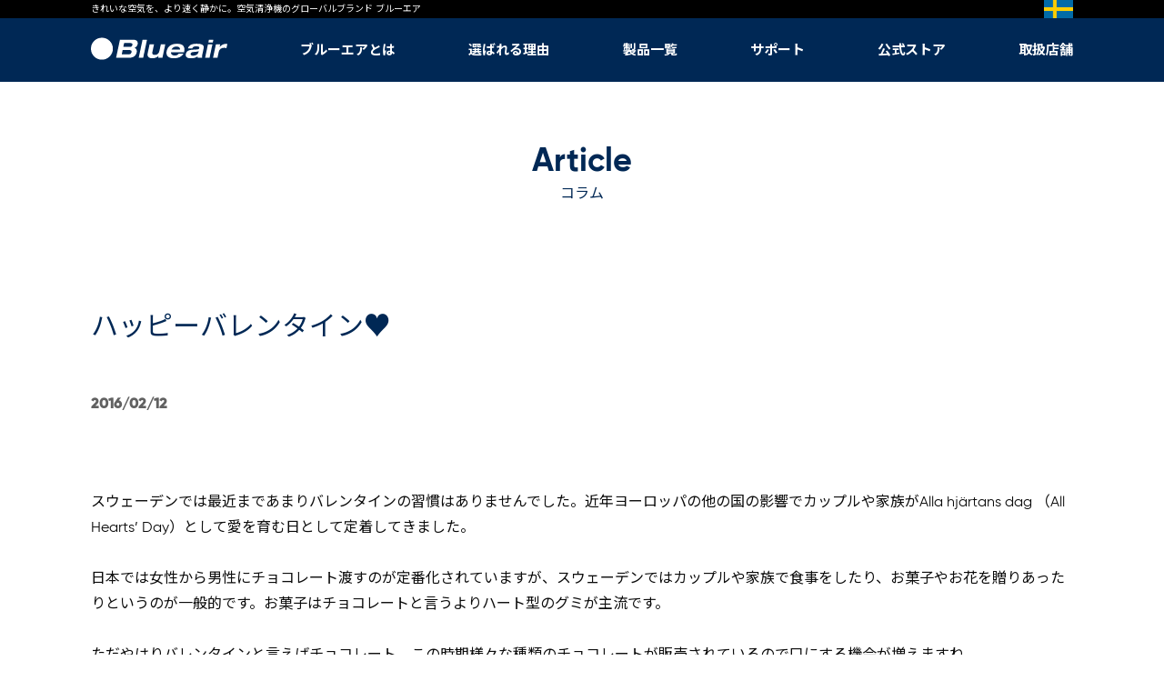

--- FILE ---
content_type: text/html; charset=UTF-8
request_url: https://www.blueair.jp/topics/article/20160214_valentines/
body_size: 28740
content:



<!DOCTYPE html>

<head>
<meta http-equiv="X-UA-Compatible" content="IE=edge">
<meta charset="UTF-8">
<meta name="viewport" content="width=device-width, initial-scale=1.0, maximum-scale=1.0, user-scalable=0"/>

<!-- OGP設定 -->
<meta property="og:image" content="https://www.blueair.jp/wp-content/uploads/2020/10/ogp_image.jpg">
<!-- OGP設定 --> 

<!-- Google Tag Manager --> 
<script>(function(w,d,s,l,i){w[l]=w[l]||[];w[l].push({'gtm.start':
	new Date().getTime(),event:'gtm.js'});var f=d.getElementsByTagName(s)[0],
	j=d.createElement(s),dl=l!='dataLayer'?'&l='+l:'';j.async=true;j.src=
	'//www.googletagmanager.com/gtm.js?id='+i+dl;f.parentNode.insertBefore(j,f);
	})(window,document,'script','dataLayer','GTM-K7XBDW');</script> 
<!-- End Google Tag Manager --> 

<!-- プラグインで生成されたソース等の目印なので削除しない事 -->
<link rel="stylesheet" href="/css/swiper.min.css">
<link rel="stylesheet" href="/css/wp-paginate.css">
<link rel="stylesheet" href="/css/perfect-scrollbar.css">
<link rel="stylesheet" href="/css/common.css?v=1.4">
<link rel="stylesheet" href="/css/common200220.css?v=1847">
<link rel="stylesheet" href="https://www.blueair.jp/wp-content/themes/twentytwenty/css/custom.css">
<link href="https://maxcdn.bootstrapcdn.com/font-awesome/4.7.0/css/font-awesome.min.css" rel="stylesheet" >
<link href="https://use.fontawesome.com/releases/v5.0.0/css/all.css" rel="stylesheet">

<!-- Favicon -->
<link rel="shortcut icon" href="favicon.ico">
<link rel="apple-touch-icon" sizes="180x180" href="/images/favicon/apple-touch-icon.png">
<link rel="icon" type="image/png" sizes="32x32" href="/images/favicon/favicon-32x32.png">
<link rel="icon" type="image/png" sizes="16x16" href="/images/favicon/favicon-16x16.png">
<link rel="manifest" href="/site.webmanifest">
<link rel="mask-icon" href="/images/favicon/safari-pinned-tab.svg" color="#0a2f4f">
<meta name="msapplication-TileColor" content="#ffffff">
<meta name="theme-color" content="#ffffff">

<!-- Scripts --> 
<script src="/js/polyfill/modernizr-custom.js"></script> 
<script src="/js/polyfill/picturefill.min.js" async></script> 
<script src="https://ajax.googleapis.com/ajax/libs/jquery/1.11.1/jquery.min.js" type="text/javascript"></script> 
<script type="text/javascript" src="https://www.blueair.jp/js/jquery.matchHeight-min.js"></script>
<meta name="description" content="スウェーデンでは最近まであまりバレンタインの習慣はありませんでした。近年ヨーロッパの他の国の影響でカップルや家族がAlla hjärtans dag （All Hearts' Day）として愛を育む日として定着してき�"><meta name="keywords" content="空気清浄機,北欧,デザイン,花粉症,鼻炎,アレルギー症状,マイクロプラスチック,ハウスダスト,ペットアレルギー,ブルーエア,blueair,ハッピーバレンタイン♥"><title>ハッピーバレンタイン♥ | 【公式】ブルーエア空気清浄機 | Blueair</title>
<link rel='dns-prefetch' href='//maxcdn.bootstrapcdn.com' />
<link rel='dns-prefetch' href='//s.w.org' />
		<script type="text/javascript">
			window._wpemojiSettings = {"baseUrl":"https:\/\/s.w.org\/images\/core\/emoji\/11.2.0\/72x72\/","ext":".png","svgUrl":"https:\/\/s.w.org\/images\/core\/emoji\/11.2.0\/svg\/","svgExt":".svg","source":{"concatemoji":"https:\/\/www.blueair.jp\/wp-includes\/js\/wp-emoji-release.min.js?ver=5.1.19"}};
			!function(e,a,t){var n,r,o,i=a.createElement("canvas"),p=i.getContext&&i.getContext("2d");function s(e,t){var a=String.fromCharCode;p.clearRect(0,0,i.width,i.height),p.fillText(a.apply(this,e),0,0);e=i.toDataURL();return p.clearRect(0,0,i.width,i.height),p.fillText(a.apply(this,t),0,0),e===i.toDataURL()}function c(e){var t=a.createElement("script");t.src=e,t.defer=t.type="text/javascript",a.getElementsByTagName("head")[0].appendChild(t)}for(o=Array("flag","emoji"),t.supports={everything:!0,everythingExceptFlag:!0},r=0;r<o.length;r++)t.supports[o[r]]=function(e){if(!p||!p.fillText)return!1;switch(p.textBaseline="top",p.font="600 32px Arial",e){case"flag":return s([55356,56826,55356,56819],[55356,56826,8203,55356,56819])?!1:!s([55356,57332,56128,56423,56128,56418,56128,56421,56128,56430,56128,56423,56128,56447],[55356,57332,8203,56128,56423,8203,56128,56418,8203,56128,56421,8203,56128,56430,8203,56128,56423,8203,56128,56447]);case"emoji":return!s([55358,56760,9792,65039],[55358,56760,8203,9792,65039])}return!1}(o[r]),t.supports.everything=t.supports.everything&&t.supports[o[r]],"flag"!==o[r]&&(t.supports.everythingExceptFlag=t.supports.everythingExceptFlag&&t.supports[o[r]]);t.supports.everythingExceptFlag=t.supports.everythingExceptFlag&&!t.supports.flag,t.DOMReady=!1,t.readyCallback=function(){t.DOMReady=!0},t.supports.everything||(n=function(){t.readyCallback()},a.addEventListener?(a.addEventListener("DOMContentLoaded",n,!1),e.addEventListener("load",n,!1)):(e.attachEvent("onload",n),a.attachEvent("onreadystatechange",function(){"complete"===a.readyState&&t.readyCallback()})),(n=t.source||{}).concatemoji?c(n.concatemoji):n.wpemoji&&n.twemoji&&(c(n.twemoji),c(n.wpemoji)))}(window,document,window._wpemojiSettings);
		</script>
		<style type="text/css">
img.wp-smiley,
img.emoji {
	display: inline !important;
	border: none !important;
	box-shadow: none !important;
	height: 1em !important;
	width: 1em !important;
	margin: 0 .07em !important;
	vertical-align: -0.1em !important;
	background: none !important;
	padding: 0 !important;
}
</style>
	<link rel='stylesheet' id='wp-block-library-css'  href='https://www.blueair.jp/wp-includes/css/dist/block-library/style.min.css?ver=5.1.19' type='text/css' media='all' />
<link rel='stylesheet' id='sb_instagram_styles-css'  href='https://www.blueair.jp/wp-content/plugins/instagram-feed/css/sb-instagram.min.css?ver=1.12' type='text/css' media='all' />
<link rel='stylesheet' id='sb-font-awesome-css'  href='https://maxcdn.bootstrapcdn.com/font-awesome/4.7.0/css/font-awesome.min.css' type='text/css' media='all' />
<link rel='stylesheet' id='ewd-ufaq-style-css'  href='https://www.blueair.jp/wp-content/plugins/ultimate-faqs/css/ewd-ufaq-styles.css?ver=5.1.19' type='text/css' media='all' />
<link rel='stylesheet' id='ewd-ufaq-rrssb-css'  href='https://www.blueair.jp/wp-content/plugins/ultimate-faqs/css/rrssb-min.css?ver=5.1.19' type='text/css' media='all' />
<script type='text/javascript' src='https://www.blueair.jp/wp-includes/js/jquery/jquery.js?ver=1.12.4'></script>
<script type='text/javascript' src='https://www.blueair.jp/wp-includes/js/jquery/jquery-migrate.min.js?ver=1.4.1'></script>
<link rel='https://api.w.org/' href='https://www.blueair.jp/wp-json/' />
<link rel="EditURI" type="application/rsd+xml" title="RSD" href="https://www.blueair.jp/xmlrpc.php?rsd" />
<link rel="wlwmanifest" type="application/wlwmanifest+xml" href="https://www.blueair.jp/wp-includes/wlwmanifest.xml" /> 
<link rel='prev' title='2月3日　節分' href='https://www.blueair.jp/topics/article/20160203_setsubun/' />
<link rel='next' title='Blueair Sense+, Blueair Aware 販売開始！' href='https://www.blueair.jp/topics/news/blueair-sense-aware-start/' />
<meta name="generator" content="WordPress 5.1.19" />
<link rel="canonical" href="https://www.blueair.jp/topics/article/20160214_valentines/" />
<link rel='shortlink' href='https://www.blueair.jp/?p=387' />
<link rel="alternate" type="application/json+oembed" href="https://www.blueair.jp/wp-json/oembed/1.0/embed?url=https%3A%2F%2Fwww.blueair.jp%2Ftopics%2Farticle%2F20160214_valentines%2F" />
<link rel="alternate" type="text/xml+oembed" href="https://www.blueair.jp/wp-json/oembed/1.0/embed?url=https%3A%2F%2Fwww.blueair.jp%2Ftopics%2Farticle%2F20160214_valentines%2F&#038;format=xml" />
<!-- Instagram Feed CSS -->
<style type="text/css">
#sb_instagram .sbi_no_bio { color: #002855; }
#sb_instagram .sb_instagram_header { padding: 10px 0 0 0 !important; }
#sb_instagram #sbi_images { padding: 5px 0 !important; }
#sb_instagram #sbi_images .sbi_type_image { padding: 5px !important; }
#sb_instagram #sbi_load {  -webkit-transition: all .4s ease-out 0s;
  transition: all .4s ease-out 0s; }
#sb_instagram #sbi_load .sbi_load_btn { margin: 30px auto 0 auto;!important;  border-radius: 0; 
  -webkit-appearance: none;
  -moz-appearance: none;
  appearance: none;
  display: inline-block;
  border: 1px solid #002855;
  height: 35px;
  min-width: 150px;
  width: auto;
  padding: 0 2em;
  background-color: #FFFFFF;
  color: #002855;
  line-height: 35px;
  font-weight: bold;
  font-size: 14px;
  text-align: center;
  text-decoration: none;
  cursor: pointer;
  -webkit-transition: all .4s ease-out 0s;
  transition: all .4s ease-out 0s; }
  @media (min-width: 751px) {
    #sb_instagram #sbi_load .sbi_load_btn {
      min-width: 250px;
      height: 40px;
      line-height: 40px; } }
  #sb_instagram #sbi_load .sbi_load_btn:hover {
    background-color: #002855!important;
    color: #FFFFFF !important;
    border-color: #002855; 
    box-shadow: none;}
#sb_instagram .sbi_load_btn .sbi_loader {
  -webkit-transition: all .4s ease-out 0s;
  transition: all .4s ease-out 0s;
}
#sb_instagram .sbi_load_btn .sbi_btn_text{
  -webkit-transition: 0s; 
  transition: 0s; 
}
</style>
    <script type="text/javascript">
        var ajaxurl = 'https://www.blueair.jp/wp-admin/admin-ajax.php';
    </script>
<style>
@media screen and (max-width: 740px) {
.atlwdg-popup {
  left: 0 !important;
  top: 0 !important;
  height: 100% !important;
  width: 100% !important;
  margin: 0 !important;
  padding: 0 !important;
}
}
</style>

<!--  特定のページのみをnoindexにする  -->
</head>

<body>
<!-- TOPページにのみ設置したカスタムフィールド -->

<!-- Google Tag Manager (noscript) -->
<noscript>
<iframe src="//www.googletagmanager.com/ns.html?id=GTM-K7XBDW"
height="0" width="0" style="display:none;visibility:hidden"></iframe>
</noscript>
<!-- End Google Tag Manager (noscript) -->

<header class="l-header">
  <div class="headerLine">
    <div class="headerLine__inner">
      <p class="headerLine__txt">きれいな空気を、より速く静かに。空気清浄機のグローバルブランド ブルーエア</p>
      <p class="headerLine__img">
        <img src="/wp-content/uploads/2020/03/sweden_flag.jpg" alt="">
      </p>
    </div>
  </div>
  <nav class="l-header__nav">
    <div class="l-header__nav__inner">
      <p class="l-header__nav__bland"> <a href="https://www.blueair.jp/" data-wpel-link="internal">
          <img src="/images/common/logo--white.svg" alt="Blueair">
        </a> </p>
      <ul id="js-nav-menu" class="l-header__nav__items">
        <li class="l-header__nav__item">
          <a class="l-header__nav__item__main" href="https://www.blueair.jp/about" data-wpel-link="internal"><span>ブルーエアとは</span><em></em></a>
          <ul class="l-header__nav__item__sub">
            <li><a href="https://www.blueair.jp/about" data-wpel-link="internal">ブルーエアとは</a></li>
            <li><a href="https://www.blueair.jp/about/technology" data-wpel-link="internal">ブルーエアのテクノロジー</a></li>
            <li><a href="https://www.blueair.jp/about/history/" data-wpel-link="internal">ブルーエアの足跡</a></li>
            <li><a href="https://www.blueair.jp/about/cadr/" data-wpel-link="internal">世界基準「CADR」とは</a></li>
            <li><a href="https://www.blueair.jp/about/casestudy" data-wpel-link="internal">導入事例</a></li>
          </ul>
        </li>
        <li class="l-header__nav__item">
          <a class="l-header__nav__item__main" href="https://www.blueair.jp/merits/" data-wpel-link="internal"><span>選ばれる理由</span></a>
          <ul class="l-header__nav__item__sub">
            <li><a href="https://www.blueair.jp/merits/" data-wpel-link="internal">選ばれる理由</a></li>
            <!--							<li><a href="https://www.blueair.jp/filtertruth/" data-wpel-link="internal">フィルターの真実</a></li>-->
            <!--<li><a href="https://www.blueair.jp/merits/asthma/" data-wpel-link="internal">呼吸の悩み対策に</a></li>-->
            <!--<li><a href="https://www.blueair.jp/merits/fgi/" data-wpel-link="internal">季節の空気対策に</a></li>-->
            
            <li class="accordion_menu active">
              <a class="global_nav-button">呼吸の悩み対策に</a>
              <ul class="l-header__nav__item__sub l-header__nav__item__sub-second global_nav-contents">
                <li>
                  <a href="https://www.blueair.jp/merits/asthma/" data-wpel-link="internal">喘息</a>
                </li>
                <li>
                  <a href="https://www.blueair.jp/merits/petallergy/" data-wpel-link="internal">ペットアレルギー</a>
                </li>
                <li>
                  <a href="https://www.blueair.jp/merits/mouth/" data-wpel-link="internal">こどものポカン口</a>
                </li>
              </ul>
            </li>
            <li class="accordion_menu active">
              <a class="global_nav-button">季節の空気対策に</a>
              <ul class="l-header__nav__item__sub l-header__nav__item__sub-second global_nav-contents">
                <li>
                  <a href="https://www.blueair.jp/merits/fgi/" data-wpel-link="internal">単機能空清と加湿空清</a>
                </li>
                <li>
                  <a href="https://www.blueair.jp/merits/summerair/" data-wpel-link="internal">夏の空気</a>
                </li>
                <li>
                  <a href="https://www.blueair.jp/merits/pollen/" data-wpel-link="internal">花粉</a>
                </li>
              </ul>
            </li>
            <li class="accordion_menu active">
              <a class="global_nav-button">快適な生活のために</a>
              <ul class="l-header__nav__item__sub l-header__nav__item__sub-second global_nav-contents">
                <li>
                  <a href="https://www.blueair.jp/merits/sickhouse/" data-wpel-link="internal">シックハウス症候群</a>
                </li>
                <li>
                  <a href="https://www.blueair.jp/merits/sleep/" data-wpel-link="internal">睡眠不足と空気</a>
                </li>
                <li>
                  <a href="https://www.blueair.jp/merits/sports/" data-wpel-link="internal">スポーツと空気</a>
                </li>
              </ul>
            </li>
          </ul>
        </li>
        <li class="l-header__nav__item l-header__nav__item--products">
          <a class="l-header__nav__item__main" href="https://www.blueair.jp/products" data-wpel-link="internal"><span>製品一覧</span></a>
          <ul class="l-header__nav__item__sub">
            <li><a href="https://store.blueair.jp/category/CLASSIC_PRO/" data-wpel-link="external" target="_blank" rel="nofollow external noopener noreferrer">Blueair Classic Pro</a></li>
            <li><a href="https://store.blueair.jp/category/2_IN_1/" data-wpel-link="external" target="_blank" rel="nofollow external noopener noreferrer">2-in-1 加湿空気清浄機</a></li>
			<li><a href="https://store.blueair.jp/category/3_IN_1/" data-wpel-link="external" target="_blank" rel="nofollow external noopener noreferrer">3-in-1 空気清浄機</a></li>
			<li><a href="https://store.blueair.jp/category/BLUE_SIGNATURE/" data-wpel-link="external" target="_blank" rel="nofollow external noopener noreferrer">Blue Signature&trade;</a></li>
			<li><a href="https://store.blueair.jp/category/PETAIR_PRO/" data-wpel-link="external" target="_blank" rel="nofollow external noopener noreferrer">PetAir Pro</a></li>
			<li><a href="https://store.blueair.jp/category/DREAMWELL_HUMIDIFIER/" data-wpel-link="external" target="_blank" rel="nofollow external noopener noreferrer">DreamWell&trade; Humidifier</a></li>
            <li><a href="https://store.blueair.jp/category/PROTECT/" data-wpel-link="external" target="_blank" rel="nofollow external noopener noreferrer">Blueair Protect</a></li>
            <li><a href="https://store.blueair.jp/category/DUSTMAGNET/" data-wpel-link="external" target="_blank" rel="nofollow external noopener noreferrer">Blueair DustMagnet&trade;</a></li>
            <li><a href="https://store.blueair.jp/category/BLUE_MAX" data-wpel-link="external" target="_blank" rel="nofollow external noopener noreferrer">Blue Max</a></li>
            <li><a href="https://store.blueair.jp/category/BLUE_3000" data-wpel-link="external" target="_blank" rel="nofollow external noopener noreferrer">Blue 3000</a></li>
            <li><a href="https://store.blueair.jp/category/BLUE_PURE" data-wpel-link="external" target="_blank" rel="nofollow external noopener noreferrer">Blue Pure</a></li>
            <li><a href="https://store.blueair.jp/category/CABIN" data-wpel-link="external" target="_blank" rel="nofollow external noopener noreferrer">Blueair Cabin</a></li>
            <li><a href="https://store.blueair.jp/category/CLASSIC" data-wpel-link="external" target="_blank" rel="nofollow external noopener noreferrer">Blueair Classic</a></li>
            <li><a href="https://store.blueair.jp/category/FILTERS" data-wpel-link="external" target="_blank" rel="nofollow external noopener noreferrer">フィルター</a></li>
            <li><a href="https://www.blueair.jp/products/friend" target="_blank" data-wpel-link="internal">Blueair アプリ</a></li>
          </ul>
        </li>
        <li class="l-header__nav__item">
          <a class="l-header__nav__item__main" href="https://www.blueair.jp/support" data-wpel-link="internal"><span>サポート</span></a>
          <ul class="l-header__nav__item__sub">
            <li><a href="https://www.blueair.jp/support/register" data-wpel-link="internal">ユーザー登録</a></li>
            <li><a href="https://www.blueair.jp/support/maintenance" data-wpel-link="internal">メンテナンス</a></li>
            <li><a href="https://www.blueair.jp/support/catalog" data-wpel-link="internal">資料をダウンロード</a></li>
            <li><a href="https://www.blueair.jp/support/manual" data-wpel-link="internal">取扱説明書</a></li>
            <li><a href="https://www.blueair.jp/support/faq" data-wpel-link="internal">よくある質問</a></li>
            <li><a href="https://www.blueair.jp/warrantypolicy/" data-wpel-link="internal">保証事項</a></li>
          </ul>
        </li>
        <li class="l-header__nav__item">
          <a class="l-header__nav__item__main" href="https://store.blueair.jp/" data-wpel-link="external" target="_blank" rel="nofollow external noopener noreferrer"><span>公式ストア</span></a>
          <ul class="l-header__nav__item__sub pull-down__position02">
            <li><a href="https://store.blueair.jp/member_mypage.html" target="_blank" data-wpel-link="external" rel="nofollow external noopener noreferrer">公式ブルーエアストア ログイン</a></li>
            <li><a href="https://store.blueair.jp/category/FILTER_SUBSCRIPTION/" target="_blank" data-wpel-link="external" rel="nofollow external noopener noreferrer">フィルター定期便</a></li>
            <!--<li><a href="https://store.blueair.jp/category/REFURBISHED_PRODUCT/" target="_blank" data-wpel-link="external" rel="nofollow external noopener noreferrer">メーカー再生品</a></li>-->
            <!--<li><a href="https://store.blueair.jp/category/POLLEN_BUNDLE/" target="_blank" data-wpel-link="external" rel="nofollow external noopener noreferrer">花粉対策セットセール</a></li>-->          
          </ul>
        </li>
        <li class="l-header__nav__item">
          <a class="l-header__nav__item__main" href="https://www.blueair.jp/support/shoplist" data-wpel-link="internal"><span>取扱店舗</span></a>
          <ul class="l-header__nav__item__sub pull-down__position">
            <!--<li><a href="https://store.blueair.jp/member_mypage.html" target="_blank" data-wpel-link="external" rel="nofollow external noopener noreferrer">公式ブルーエアストア ログイン</a></li>-->
            <li><a href="https://amzn.to/3Z9vlUa" target="_blank" data-wpel-link="external" rel="nofollow external noopener noreferrer">Amazon.co.jp（ブルーエア）</a></li>
            <!--<li><a href="https://www.amazon.co.jp/stores/page/D4C3C252-0E35-47AC-ABDE-26EC09992111?ingress=2&amp;visitId=cf59b9bb-d558-449f-8c83-b3f6056f2039&amp;ref_=bl_dp_s_web_2979278051" target="_blank" data-wpel-link="external" rel="nofollow external noopener noreferrer">Amazon.co.jp（ブルーエア）</a></li>-->
            <li><a href="https://store.shopping.yahoo.co.jp/blueair/" target="_blank" data-wpel-link="external" rel="nofollow external noopener noreferrer">ブルーエア公式Yahoo!店</a></li>
            <li><a href="https://www.rakuten.ne.jp/gold/blueair/" target="_blank" data-wpel-link="external" rel="nofollow external noopener noreferrer">ブルーエア 楽天市場店</a></li>
<!--
            <li><a href="https://wowma.jp/user/65827965/" target="_blank" data-wpel-link="external" rel="nofollow external noopener noreferrer">ブルーエア公式 au PAY マーケット店</a></li>-->
            <li><a href="https://www.blueair.jp/support/shoplist" data-wpel-link="internal">販売店</a></li>
          </ul>
        </li>
      </ul>
      <div id="js-nav-btn" class="l-header__nav__btn"><span></span><span></span><span></span></div>
    </div>
  </nav>
</header>
<style>
		@media screen and (max-width:750px) {
			.accordion_menu .global_nav-button::before,
			.accordion_menu .global_nav-button::after {
				content: '';
				position: absolute;
				display: block;
				top: 1.6em;
				right: 1em;
				width: 1em;
				height: 2px;
				background-color: #999999;
				transform-origin: center;
				transition: opacity 200ms linear;
			}
			.accordion_menu .global_nav-button::before {
				transform: translate(-50%, -50%);
			}
			.accordion_menu .global_nav-button::after {
				opacity: 0;
				transform: translate(-50%, -50%) rotate(90deg);
			}
			.accordion_menu .global_nav-contents {
				overflow: hidden;
				transition: max-height 200ms linear;
			}
			.accordion_menu:not(.active) .global_nav-button::after {
				opacity: 1;
			}
		}
	</style>
<script>
		window.onload = ()=> {
			if (window.innerWidth<751) {
				let navBtns = document.querySelectorAll('.global_nav-button');
				navBtns.forEach(el=>{
					el.addEventListener('click', (evt)=>{
						evt.target.closest('.accordion_menu').classList.toggle('active');
						$(evt.target.parentNode.querySelector('.global_nav-contents')).slideToggle();
					});
					el.click();
				});
			}
		}
	</script>
<main class="l-main p-topic">
  <header class="l-main__header">
  <h1 class="c-page-title"><span class="u-ff--gilroy-b">Article</span><em>コラム</em></h1>
  </header>
  <div class="l-container">
    <div class="l-container__row">
      <h2 class="c-page-subtitle u-tal">ハッピーバレンタイン♥</h2>
      <span class="p-topic__date">2016/02/12</span>
      スウェーデンでは最近まであまりバレンタインの習慣はありませんでした。近年ヨーロッパの他の国の影響でカップルや家族がAlla hjärtans dag （All Hearts&#8217; Day）として愛を育む日として定着してきました。<br />
<br />
日本では女性から男性にチョコレート渡すのが定番化されていますが、スウェーデンではカップルや家族で食事をしたり、お菓子やお花を贈りあったりというのが一般的です。お菓子はチョコレートと言うよりハート型のグミが主流です。<br />
<br />
ただやはりバレンタインと言えばチョコレート。この時期様々な種類のチョコレートが販売されているので口にする機会が増えますね。<br />
<br />
チョコレートは風邪の症状改善に効果があることはご存知でしたか？もちろん食べ過ぎはNGですが、チョコレートの成分は風邪に効果的と言われています。チョコレートの原料のカカオには抗酸化作用のあるポリフェノールそしてミネラルが含まれています。そのため免疫力UPやミネラル補給が期待できます。<br />
<br />
またあまり知られていないカカオの成分のテオブロミンは咳止め、リラックス効果があります。さらに毛細血管の血流UPの効果もあり、血行が良くなることにより冷え性を改善できるので、風邪の予防にも効果があるそうです。<br />
<br />
これらの成分はカカオに含まれているので、カカオの含有量ができるだけ多いチョコレートの方が効果を期待できそうですね。<br />
<br />
空気中のウィルスなどを除去してくれる空気清浄機に加えて、チョコレート効果でこの時期の風邪も乗り切りましょう！    </div>
          </div>

</main>

  <footer class="l-footer">
    <div class="l-footer__inner">
      <nav class="l-footer__nav l-footer__row">
        <ul class="l-footer__nav__items">
<li><a href="/support/catalog/" data-wpel-link="internal">資料をダウンロード</a></li>
<li><a href="/warrantypolicy/" data-wpel-link="internal">保証事項</a></li>
<li><a href="/support/register/" data-wpel-link="internal">ユーザー登録</a></li>
<li><a href="/support/privacy/" data-wpel-link="internal">個人情報の取扱</a></li>
<li><a href="/support/terms/" data-wpel-link="internal">サイト利用規約</a></li>
        </ul>
      </nav>
      <ul class="l-footer__sns l-footer__row">
        <li><a href="https://www.facebook.com/BlueairJapan" class="l-footer__sns__btn l-footer__sns__btn--fb" target="_blank" data-wpel-link="external" rel="nofollow external noopener noreferrer"><img src="/images/common/facebook.svg" alt="Facebook"></a></li>
        <li><a href="https://x.com/blueair_jp" class="l-footer__sns__btn l-footer__sns__btn--tw" target="_blank" data-wpel-link="external" rel="nofollow external noopener noreferrer"><img src="/images/common/x.svg" alt="X"></a></li>
        <li><a href="https://instagram.com/blueair_japan/" class="l-footer__sns__btn l-footer__sns__btn--ins" target="_blank" data-wpel-link="external" rel="nofollow external noopener noreferrer"><img src="/images/common/instagram.svg" alt="Instagram"></a></li>
        <li><a href="https://www.youtube.com/user/Blueairjapan" class="l-footer__sns__btn l-footer__sns__btn--yt" target="_blank" data-wpel-link="external" rel="nofollow external noopener noreferrer"><img src="/images/common/youtube.svg" alt="Youtube"></a></li>
      </ul>
      <p class="l-footer__copyright l-footer__row">Copyright&copy; Blueair AB &amp; Sales On Demand Corporation. All rights reserved.</p>
    </div>
  </footer>
  <script src="/js/lib/jquery-3.3.1.min.js"></script>
    <script type="text/javascript" src="https://www.so-jira.jp/jira/plugins/servlet/issueCollectorBootstrap.js?collectorId=95ae2eea&locale=ja_JP"></script>
  <script type="text/javascript" src="https://www.so-jira.jp/jira/plugins/servlet/issueCollectorBootstrap.js?collectorId=e01fff9a&locale=ja_JP"></script>
    <script src="/js/lib/swiper.min.js"></script>
  <script src="/js/lib/smooth-scroll.polyfills.min.js"></script>
  <script src="/js/lib/perfect-scrollbar.min.js"></script>
  <script src="/js/common.js?v=1.1.1" type="text/javascript"></script>
  <script src="/js/app.bundle.js?v=1.1" type="text/javascript"></script>

  <script type="text/javascript">(function(d,u){var b=d.getElementsByTagName("script")[0],j=d.createElement("script");j.async=true;j.src=u;b.parentNode.insertBefore(j,b);})(document,"//img.ak.impact-ad.jp/ut/eaf96f9e3e812d8d_5980.js");</script>
<!-- プラグインで生成されたソース等の目印なので削除しない事 -->
<!-- Instagram Feed JS -->
<script type="text/javascript">
var sbiajaxurl = "https://www.blueair.jp/wp-admin/admin-ajax.php";
</script>
<script type='text/javascript'>
/* <![CDATA[ */
var sb_instagram_js_options = {"sb_instagram_at":"","font_method":"svg"};
/* ]]> */
</script>
<script type='text/javascript' src='https://www.blueair.jp/wp-content/plugins/instagram-feed/js/sb-instagram.min.js?ver=1.12'></script>
<script type='text/javascript' src='https://www.blueair.jp/wp-includes/js/wp-embed.min.js?ver=5.1.19'></script>

<style>

@media (min-width: 751px) {
  .l-footer__nav__items li:nth-child(4)::after {
    content: "";

    white-space: pre;

  }

.l-footer__nav__items li:nth-child(n+5)
{
font-size: 16px;
}
}
</style>
</body>
</html>

--- FILE ---
content_type: text/css
request_url: https://www.blueair.jp/css/wp-paginate.css
body_size: 304
content:
/* ページャ基本クラス */
.page-numbers {
  width: 1.5em;
  height: 1.5em;
  line-height: 1.5em;
  margin: 0 0.125em;
  display: inline-block;
  color: #616161;
  text-align: center;
  text-decoration: none;
  border-radius: 50%;
}
/* 現在ページ番号 */
.current {
  background-color: #002855;
  color: #FFFFFF;
}
/* 次あるいは前へ */
.next,
.prev {
  width: auto;
}


--- FILE ---
content_type: text/css
request_url: https://www.blueair.jp/css/common.css?v=1.4
body_size: 154736
content:
@charset "UTF-8";
@import url("https://fonts.googleapis.com/css?family=Raleway:300,400,600");
/* foundation */
@import url("//hello.myfonts.net/count/34c452");
@import url("https://fonts.googleapis.com/css?family=Noto+Sans+JP:400,700");
@font-face {
	font-family: 'Gilroy-Regular';
	src: url("../fonts/webfonts/34C454_6_0.eot");
	src: url("../fonts/webfonts/34C454_6_0.eot?#iefix") format("embedded-opentype"), url("../fonts/webfonts/34C454_6_0.woff2") format("woff2"), url("../fonts/webfonts/34C454_6_0.woff") format("woff"), url("../fonts/webfonts/34C454_6_0.ttf") format("truetype");
}
@font-face {
	font-family: 'Gilroy-Medium';
	src: url("../fonts/webfonts/34C454_9_0.eot");
	src: url("../fonts/webfonts/34C454_9_0.eot?#iefix") format("embedded-opentype"), url("../fonts/webfonts/34C454_9_0.woff2") format("woff2"), url("../fonts/webfonts/34C454_9_0.woff") format("woff"), url("../fonts/webfonts/34C454_9_0.ttf") format("truetype");
}
@font-face {
	font-family: 'Gilroy-Bold';
	src: url("../fonts/webfonts/34C454_11_0.eot");
	src: url("../fonts/webfonts/34C454_11_0.eot?#iefix") format("embedded-opentype"), url("../fonts/webfonts/34C454_11_0.woff2") format("woff2"), url("../fonts/webfonts/34C454_11_0.woff") format("woff"), url("../fonts/webfonts/34C454_11_0.ttf") format("truetype");
}
@font-face {
	font-family: 'Gilroy-Light';
	src: url("../fonts/webfonts/34C454_B_0.eot");
	src: url("../fonts/webfonts/34C454_B_0.eot?#iefix") format("embedded-opentype"), url("../fonts/webfonts/34C454_B_0.woff2") format("woff2"), url("../fonts/webfonts/34C454_B_0.woff") format("woff"), url("../fonts/webfonts/34C454_B_0.ttf") format("truetype");
}
/* http://meyerweb.com/eric/tools/css/reset/
v2.0 | 20110126
License: none (public domain)
*/
html, body, div, span, applet, object, iframe, h1, h2, h3, h4, h5, h6, p, blockquote, pre, a, abbr, acronym, address, big, cite, code, del, dfn, em, img, ins, kbd, q, s, samp, small, strike, strong, sub, sup, tt, var, b, u, i, center, dl, dt, dd, ol, ul, li, fieldset, form, label, legend, table, caption, tbody, tfoot, thead, tr, th, td, article, aside, canvas, details, embed, figure, figcaption, footer, header, hgroup, menu, nav, output, ruby, section, summary, time, mark, audio, video {
	margin: 0;
	padding: 0;
	border: 0;
	font-size: 100%;
	font: inherit;
	vertical-align: baseline;
}
/* HTML5 display-role reset for older browsers */
article, aside, details, figcaption, figure, footer, header, hgroup, menu, nav, section {
	display: block;
}
body {
	line-height: 1;
}
ol, ul {
	list-style: none;
}
blockquote, q {
	quotes: none;
}
blockquote:before, blockquote:after, q:before, q:after {
	content: '';
	content: none;
}
table {
	border-collapse: collapse;
	border-spacing: 0;
}
@-webkit-keyframes fadeOut {
	0% {
		opacity: 1;
	}
	100% {
		opacity: 0;
	}
}
@keyframes fadeOut {
	0% {
		opacity: 1;
	}
	100% {
		opacity: 0;
	}
}
@-webkit-keyframes fadeIn {
	0% {
		opacity: 0;
	}
	100% {
		opacity: 1;
	}
}
@keyframes fadeIn {
	0% {
		opacity: 0;
	}
	100% {
		opacity: 1;
	}
}
@-webkit-keyframes fadeInTranslucent {
	0% {
		opacity: 0;
	}
	100% {
		opacity: .3;
	}
}
@keyframes fadeInTranslucent {
	0% {
		opacity: 0;
	}
	100% {
		opacity: .3;
	}
}
@-webkit-keyframes slideInFromBottom10 {
	0% {
		opacity: 0;
		-webkit-transform: translateY(10%);
		transform: translateY(10%);
	}
	100% {
		opacity: 1;
		-webkit-transform: translateY(0);
		transform: translateY(0);
	}
}
@keyframes slideInFromBottom10 {
	0% {
		opacity: 0;
		-webkit-transform: translateY(10%);
		transform: translateY(10%);
	}
	100% {
		opacity: 1;
		-webkit-transform: translateY(0);
		transform: translateY(0);
	}
}
@-webkit-keyframes slideInFromTop10 {
	0% {
		opacity: 0;
		-webkit-transform: translateY(-10%);
		transform: translateY(-10%);
	}
	100% {
		opacity: 1;
		-webkit-transform: translateY(0);
		transform: translateY(0);
	}
}
@keyframes slideInFromTop10 {
	0% {
		opacity: 0;
		-webkit-transform: translateY(-10%);
		transform: translateY(-10%);
	}
	100% {
		opacity: 1;
		-webkit-transform: translateY(0);
		transform: translateY(0);
	}
}
@-webkit-keyframes slideInFromTopTranslucent10 {
	0% {
		opacity: 0;
		-webkit-transform: translateY(-10%);
		transform: translateY(-10%);
	}
	100% {
		opacity: .95;
		-webkit-transform: translateY(0);
		transform: translateY(0);
	}
}
@keyframes slideInFromTopTranslucent10 {
	0% {
		opacity: 0;
		-webkit-transform: translateY(-10%);
		transform: translateY(-10%);
	}
	100% {
		opacity: .95;
		-webkit-transform: translateY(0);
		transform: translateY(0);
	}
}
@-webkit-keyframes slideInFromLeft10 {
	0% {
		opacity: 0;
		-webkit-transform: translateY(10%);
		transform: translateY(10%);
	}
	100% {
		opacity: 1;
		-webkit-transform: translateY(0);
		transform: translateY(0);
	}
}
@keyframes slideInFromLeft10 {
	0% {
		opacity: 0;
		-webkit-transform: translateY(10%);
		transform: translateY(10%);
	}
	100% {
		opacity: 1;
		-webkit-transform: translateY(0);
		transform: translateY(0);
	}
}
@-webkit-keyframes slideInFromRight10 {
	0% {
		opacity: 0;
		-webkit-transform: translateY(10%);
		transform: translateY(10%);
	}
	100% {
		opacity: 1;
		-webkit-transform: translateY(0);
		transform: translateY(0);
	}
}
@keyframes slideInFromRight10 {
	0% {
		opacity: 0;
		-webkit-transform: translateY(10%);
		transform: translateY(10%);
	}
	100% {
		opacity: 1;
		-webkit-transform: translateY(0);
		transform: translateY(0);
	}
}
@-webkit-keyframes slideOutToTop10 {
	0% {
		opacity: 0;
		-webkit-transform: translateY(10%);
		transform: translateY(10%);
	}
	100% {
		opacity: 1;
		-webkit-transform: translateY(0);
		transform: translateY(0);
	}
}
@keyframes slideOutToTop10 {
	0% {
		opacity: 0;
		-webkit-transform: translateY(10%);
		transform: translateY(10%);
	}
	100% {
		opacity: 1;
		-webkit-transform: translateY(0);
		transform: translateY(0);
	}
}
@-webkit-keyframes slideOutToBottom10 {
	0% {
		opacity: 0;
		-webkit-transform: translateY(10%);
		transform: translateY(10%);
	}
	100% {
		opacity: 1;
		-webkit-transform: translateY(0);
		transform: translateY(0);
	}
}
@keyframes slideOutToBottom10 {
	0% {
		opacity: 0;
		-webkit-transform: translateY(10%);
		transform: translateY(10%);
	}
	100% {
		opacity: 1;
		-webkit-transform: translateY(0);
		transform: translateY(0);
	}
}
@-webkit-keyframes slideOutToRight10 {
	0% {
		opacity: 0;
		-webkit-transform: translateY(10%);
		transform: translateY(10%);
	}
	100% {
		opacity: 1;
		-webkit-transform: translateY(0);
		transform: translateY(0);
	}
}
@keyframes slideOutToRight10 {
	0% {
		opacity: 0;
		-webkit-transform: translateY(10%);
		transform: translateY(10%);
	}
	100% {
		opacity: 1;
		-webkit-transform: translateY(0);
		transform: translateY(0);
	}
}
@-webkit-keyframes slideOutToLeft10 {
	0% {
		opacity: 0;
		-webkit-transform: translateY(10%);
		transform: translateY(10%);
	}
	100% {
		opacity: 1;
		-webkit-transform: translateY(0);
		transform: translateY(0);
	}
}
@keyframes slideOutToLeft10 {
	0% {
		opacity: 0;
		-webkit-transform: translateY(10%);
		transform: translateY(10%);
	}
	100% {
		opacity: 1;
		-webkit-transform: translateY(0);
		transform: translateY(0);
	}
}
@-webkit-keyframes slideInFromBottom20 {
	0% {
		opacity: 0;
		-webkit-transform: translateY(20%);
		transform: translateY(20%);
	}
	100% {
		opacity: 1;
		-webkit-transform: translateY(0);
		transform: translateY(0);
	}
}
@keyframes slideInFromBottom20 {
	0% {
		opacity: 0;
		-webkit-transform: translateY(20%);
		transform: translateY(20%);
	}
	100% {
		opacity: 1;
		-webkit-transform: translateY(0);
		transform: translateY(0);
	}
}
@-webkit-keyframes slideInFromTop20 {
	0% {
		opacity: 0;
		-webkit-transform: translateY(-20%);
		transform: translateY(-20%);
	}
	100% {
		opacity: 1;
		-webkit-transform: translateY(0);
		transform: translateY(0);
	}
}
@keyframes slideInFromTop20 {
	0% {
		opacity: 0;
		-webkit-transform: translateY(-20%);
		transform: translateY(-20%);
	}
	100% {
		opacity: 1;
		-webkit-transform: translateY(0);
		transform: translateY(0);
	}
}
@-webkit-keyframes slideInFromTopTranslucent20 {
	0% {
		opacity: 0;
		-webkit-transform: translateY(-20%);
		transform: translateY(-20%);
	}
	100% {
		opacity: .95;
		-webkit-transform: translateY(0);
		transform: translateY(0);
	}
}
@keyframes slideInFromTopTranslucent20 {
	0% {
		opacity: 0;
		-webkit-transform: translateY(-20%);
		transform: translateY(-20%);
	}
	100% {
		opacity: .95;
		-webkit-transform: translateY(0);
		transform: translateY(0);
	}
}
@-webkit-keyframes slideInFromLeft20 {
	0% {
		opacity: 0;
		-webkit-transform: translateY(20%);
		transform: translateY(20%);
	}
	100% {
		opacity: 1;
		-webkit-transform: translateY(0);
		transform: translateY(0);
	}
}
@keyframes slideInFromLeft20 {
	0% {
		opacity: 0;
		-webkit-transform: translateY(20%);
		transform: translateY(20%);
	}
	100% {
		opacity: 1;
		-webkit-transform: translateY(0);
		transform: translateY(0);
	}
}
@-webkit-keyframes slideInFromRight20 {
	0% {
		opacity: 0;
		-webkit-transform: translateY(20%);
		transform: translateY(20%);
	}
	100% {
		opacity: 1;
		-webkit-transform: translateY(0);
		transform: translateY(0);
	}
}
@keyframes slideInFromRight20 {
	0% {
		opacity: 0;
		-webkit-transform: translateY(20%);
		transform: translateY(20%);
	}
	100% {
		opacity: 1;
		-webkit-transform: translateY(0);
		transform: translateY(0);
	}
}
@-webkit-keyframes slideOutToTop20 {
	0% {
		opacity: 0;
		-webkit-transform: translateY(20%);
		transform: translateY(20%);
	}
	100% {
		opacity: 1;
		-webkit-transform: translateY(0);
		transform: translateY(0);
	}
}
@keyframes slideOutToTop20 {
	0% {
		opacity: 0;
		-webkit-transform: translateY(20%);
		transform: translateY(20%);
	}
	100% {
		opacity: 1;
		-webkit-transform: translateY(0);
		transform: translateY(0);
	}
}
@-webkit-keyframes slideOutToBottom20 {
	0% {
		opacity: 0;
		-webkit-transform: translateY(20%);
		transform: translateY(20%);
	}
	100% {
		opacity: 1;
		-webkit-transform: translateY(0);
		transform: translateY(0);
	}
}
@keyframes slideOutToBottom20 {
	0% {
		opacity: 0;
		-webkit-transform: translateY(20%);
		transform: translateY(20%);
	}
	100% {
		opacity: 1;
		-webkit-transform: translateY(0);
		transform: translateY(0);
	}
}
@-webkit-keyframes slideOutToRight20 {
	0% {
		opacity: 0;
		-webkit-transform: translateY(20%);
		transform: translateY(20%);
	}
	100% {
		opacity: 1;
		-webkit-transform: translateY(0);
		transform: translateY(0);
	}
}
@keyframes slideOutToRight20 {
	0% {
		opacity: 0;
		-webkit-transform: translateY(20%);
		transform: translateY(20%);
	}
	100% {
		opacity: 1;
		-webkit-transform: translateY(0);
		transform: translateY(0);
	}
}
@-webkit-keyframes slideOutToLeft20 {
	0% {
		opacity: 0;
		-webkit-transform: translateY(20%);
		transform: translateY(20%);
	}
	100% {
		opacity: 1;
		-webkit-transform: translateY(0);
		transform: translateY(0);
	}
}
@keyframes slideOutToLeft20 {
	0% {
		opacity: 0;
		-webkit-transform: translateY(20%);
		transform: translateY(20%);
	}
	100% {
		opacity: 1;
		-webkit-transform: translateY(0);
		transform: translateY(0);
	}
}
@-webkit-keyframes slideInFromBottom30 {
	0% {
		opacity: 0;
		-webkit-transform: translateY(30%);
		transform: translateY(30%);
	}
	100% {
		opacity: 1;
		-webkit-transform: translateY(0);
		transform: translateY(0);
	}
}
@keyframes slideInFromBottom30 {
	0% {
		opacity: 0;
		-webkit-transform: translateY(30%);
		transform: translateY(30%);
	}
	100% {
		opacity: 1;
		-webkit-transform: translateY(0);
		transform: translateY(0);
	}
}
@-webkit-keyframes slideInFromTop30 {
	0% {
		opacity: 0;
		-webkit-transform: translateY(-30%);
		transform: translateY(-30%);
	}
	100% {
		opacity: 1;
		-webkit-transform: translateY(0);
		transform: translateY(0);
	}
}
@keyframes slideInFromTop30 {
	0% {
		opacity: 0;
		-webkit-transform: translateY(-30%);
		transform: translateY(-30%);
	}
	100% {
		opacity: 1;
		-webkit-transform: translateY(0);
		transform: translateY(0);
	}
}
@-webkit-keyframes slideInFromTopTranslucent30 {
	0% {
		opacity: 0;
		-webkit-transform: translateY(-30%);
		transform: translateY(-30%);
	}
	100% {
		opacity: .95;
		-webkit-transform: translateY(0);
		transform: translateY(0);
	}
}
@keyframes slideInFromTopTranslucent30 {
	0% {
		opacity: 0;
		-webkit-transform: translateY(-30%);
		transform: translateY(-30%);
	}
	100% {
		opacity: .95;
		-webkit-transform: translateY(0);
		transform: translateY(0);
	}
}
@-webkit-keyframes slideInFromLeft30 {
	0% {
		opacity: 0;
		-webkit-transform: translateY(30%);
		transform: translateY(30%);
	}
	100% {
		opacity: 1;
		-webkit-transform: translateY(0);
		transform: translateY(0);
	}
}
@keyframes slideInFromLeft30 {
	0% {
		opacity: 0;
		-webkit-transform: translateY(30%);
		transform: translateY(30%);
	}
	100% {
		opacity: 1;
		-webkit-transform: translateY(0);
		transform: translateY(0);
	}
}
@-webkit-keyframes slideInFromRight30 {
	0% {
		opacity: 0;
		-webkit-transform: translateY(30%);
		transform: translateY(30%);
	}
	100% {
		opacity: 1;
		-webkit-transform: translateY(0);
		transform: translateY(0);
	}
}
@keyframes slideInFromRight30 {
	0% {
		opacity: 0;
		-webkit-transform: translateY(30%);
		transform: translateY(30%);
	}
	100% {
		opacity: 1;
		-webkit-transform: translateY(0);
		transform: translateY(0);
	}
}
@-webkit-keyframes slideOutToTop30 {
	0% {
		opacity: 0;
		-webkit-transform: translateY(30%);
		transform: translateY(30%);
	}
	100% {
		opacity: 1;
		-webkit-transform: translateY(0);
		transform: translateY(0);
	}
}
@keyframes slideOutToTop30 {
	0% {
		opacity: 0;
		-webkit-transform: translateY(30%);
		transform: translateY(30%);
	}
	100% {
		opacity: 1;
		-webkit-transform: translateY(0);
		transform: translateY(0);
	}
}
@-webkit-keyframes slideOutToBottom30 {
	0% {
		opacity: 0;
		-webkit-transform: translateY(30%);
		transform: translateY(30%);
	}
	100% {
		opacity: 1;
		-webkit-transform: translateY(0);
		transform: translateY(0);
	}
}
@keyframes slideOutToBottom30 {
	0% {
		opacity: 0;
		-webkit-transform: translateY(30%);
		transform: translateY(30%);
	}
	100% {
		opacity: 1;
		-webkit-transform: translateY(0);
		transform: translateY(0);
	}
}
@-webkit-keyframes slideOutToRight30 {
	0% {
		opacity: 0;
		-webkit-transform: translateY(30%);
		transform: translateY(30%);
	}
	100% {
		opacity: 1;
		-webkit-transform: translateY(0);
		transform: translateY(0);
	}
}
@keyframes slideOutToRight30 {
	0% {
		opacity: 0;
		-webkit-transform: translateY(30%);
		transform: translateY(30%);
	}
	100% {
		opacity: 1;
		-webkit-transform: translateY(0);
		transform: translateY(0);
	}
}
@-webkit-keyframes slideOutToLeft30 {
	0% {
		opacity: 0;
		-webkit-transform: translateY(30%);
		transform: translateY(30%);
	}
	100% {
		opacity: 1;
		-webkit-transform: translateY(0);
		transform: translateY(0);
	}
}
@keyframes slideOutToLeft30 {
	0% {
		opacity: 0;
		-webkit-transform: translateY(30%);
		transform: translateY(30%);
	}
	100% {
		opacity: 1;
		-webkit-transform: translateY(0);
		transform: translateY(0);
	}
}
@-webkit-keyframes slideInFromBottom40 {
	0% {
		opacity: 0;
		-webkit-transform: translateY(40%);
		transform: translateY(40%);
	}
	100% {
		opacity: 1;
		-webkit-transform: translateY(0);
		transform: translateY(0);
	}
}
@keyframes slideInFromBottom40 {
	0% {
		opacity: 0;
		-webkit-transform: translateY(40%);
		transform: translateY(40%);
	}
	100% {
		opacity: 1;
		-webkit-transform: translateY(0);
		transform: translateY(0);
	}
}
@-webkit-keyframes slideInFromTop40 {
	0% {
		opacity: 0;
		-webkit-transform: translateY(-40%);
		transform: translateY(-40%);
	}
	100% {
		opacity: 1;
		-webkit-transform: translateY(0);
		transform: translateY(0);
	}
}
@keyframes slideInFromTop40 {
	0% {
		opacity: 0;
		-webkit-transform: translateY(-40%);
		transform: translateY(-40%);
	}
	100% {
		opacity: 1;
		-webkit-transform: translateY(0);
		transform: translateY(0);
	}
}
@-webkit-keyframes slideInFromTopTranslucent40 {
	0% {
		opacity: 0;
		-webkit-transform: translateY(-40%);
		transform: translateY(-40%);
	}
	100% {
		opacity: .95;
		-webkit-transform: translateY(0);
		transform: translateY(0);
	}
}
@keyframes slideInFromTopTranslucent40 {
	0% {
		opacity: 0;
		-webkit-transform: translateY(-40%);
		transform: translateY(-40%);
	}
	100% {
		opacity: .95;
		-webkit-transform: translateY(0);
		transform: translateY(0);
	}
}
@-webkit-keyframes slideInFromLeft40 {
	0% {
		opacity: 0;
		-webkit-transform: translateY(40%);
		transform: translateY(40%);
	}
	100% {
		opacity: 1;
		-webkit-transform: translateY(0);
		transform: translateY(0);
	}
}
@keyframes slideInFromLeft40 {
	0% {
		opacity: 0;
		-webkit-transform: translateY(40%);
		transform: translateY(40%);
	}
	100% {
		opacity: 1;
		-webkit-transform: translateY(0);
		transform: translateY(0);
	}
}
@-webkit-keyframes slideInFromRight40 {
	0% {
		opacity: 0;
		-webkit-transform: translateY(40%);
		transform: translateY(40%);
	}
	100% {
		opacity: 1;
		-webkit-transform: translateY(0);
		transform: translateY(0);
	}
}
@keyframes slideInFromRight40 {
	0% {
		opacity: 0;
		-webkit-transform: translateY(40%);
		transform: translateY(40%);
	}
	100% {
		opacity: 1;
		-webkit-transform: translateY(0);
		transform: translateY(0);
	}
}
@-webkit-keyframes slideOutToTop40 {
	0% {
		opacity: 0;
		-webkit-transform: translateY(40%);
		transform: translateY(40%);
	}
	100% {
		opacity: 1;
		-webkit-transform: translateY(0);
		transform: translateY(0);
	}
}
@keyframes slideOutToTop40 {
	0% {
		opacity: 0;
		-webkit-transform: translateY(40%);
		transform: translateY(40%);
	}
	100% {
		opacity: 1;
		-webkit-transform: translateY(0);
		transform: translateY(0);
	}
}
@-webkit-keyframes slideOutToBottom40 {
	0% {
		opacity: 0;
		-webkit-transform: translateY(40%);
		transform: translateY(40%);
	}
	100% {
		opacity: 1;
		-webkit-transform: translateY(0);
		transform: translateY(0);
	}
}
@keyframes slideOutToBottom40 {
	0% {
		opacity: 0;
		-webkit-transform: translateY(40%);
		transform: translateY(40%);
	}
	100% {
		opacity: 1;
		-webkit-transform: translateY(0);
		transform: translateY(0);
	}
}
@-webkit-keyframes slideOutToRight40 {
	0% {
		opacity: 0;
		-webkit-transform: translateY(40%);
		transform: translateY(40%);
	}
	100% {
		opacity: 1;
		-webkit-transform: translateY(0);
		transform: translateY(0);
	}
}
@keyframes slideOutToRight40 {
	0% {
		opacity: 0;
		-webkit-transform: translateY(40%);
		transform: translateY(40%);
	}
	100% {
		opacity: 1;
		-webkit-transform: translateY(0);
		transform: translateY(0);
	}
}
@-webkit-keyframes slideOutToLeft40 {
	0% {
		opacity: 0;
		-webkit-transform: translateY(40%);
		transform: translateY(40%);
	}
	100% {
		opacity: 1;
		-webkit-transform: translateY(0);
		transform: translateY(0);
	}
}
@keyframes slideOutToLeft40 {
	0% {
		opacity: 0;
		-webkit-transform: translateY(40%);
		transform: translateY(40%);
	}
	100% {
		opacity: 1;
		-webkit-transform: translateY(0);
		transform: translateY(0);
	}
}
@-webkit-keyframes slideInFromBottom50 {
	0% {
		opacity: 0;
		-webkit-transform: translateY(50%);
		transform: translateY(50%);
	}
	100% {
		opacity: 1;
		-webkit-transform: translateY(0);
		transform: translateY(0);
	}
}
@keyframes slideInFromBottom50 {
	0% {
		opacity: 0;
		-webkit-transform: translateY(50%);
		transform: translateY(50%);
	}
	100% {
		opacity: 1;
		-webkit-transform: translateY(0);
		transform: translateY(0);
	}
}
@-webkit-keyframes slideInFromTop50 {
	0% {
		opacity: 0;
		-webkit-transform: translateY(-50%);
		transform: translateY(-50%);
	}
	100% {
		opacity: 1;
		-webkit-transform: translateY(0);
		transform: translateY(0);
	}
}
@keyframes slideInFromTop50 {
	0% {
		opacity: 0;
		-webkit-transform: translateY(-50%);
		transform: translateY(-50%);
	}
	100% {
		opacity: 1;
		-webkit-transform: translateY(0);
		transform: translateY(0);
	}
}
@-webkit-keyframes slideInFromTopTranslucent50 {
	0% {
		opacity: 0;
		-webkit-transform: translateY(-50%);
		transform: translateY(-50%);
	}
	100% {
		opacity: .95;
		-webkit-transform: translateY(0);
		transform: translateY(0);
	}
}
@keyframes slideInFromTopTranslucent50 {
	0% {
		opacity: 0;
		-webkit-transform: translateY(-50%);
		transform: translateY(-50%);
	}
	100% {
		opacity: .95;
		-webkit-transform: translateY(0);
		transform: translateY(0);
	}
}
@-webkit-keyframes slideInFromLeft50 {
	0% {
		opacity: 0;
		-webkit-transform: translateY(50%);
		transform: translateY(50%);
	}
	100% {
		opacity: 1;
		-webkit-transform: translateY(0);
		transform: translateY(0);
	}
}
@keyframes slideInFromLeft50 {
	0% {
		opacity: 0;
		-webkit-transform: translateY(50%);
		transform: translateY(50%);
	}
	100% {
		opacity: 1;
		-webkit-transform: translateY(0);
		transform: translateY(0);
	}
}
@-webkit-keyframes slideInFromRight50 {
	0% {
		opacity: 0;
		-webkit-transform: translateY(50%);
		transform: translateY(50%);
	}
	100% {
		opacity: 1;
		-webkit-transform: translateY(0);
		transform: translateY(0);
	}
}
@keyframes slideInFromRight50 {
	0% {
		opacity: 0;
		-webkit-transform: translateY(50%);
		transform: translateY(50%);
	}
	100% {
		opacity: 1;
		-webkit-transform: translateY(0);
		transform: translateY(0);
	}
}
@-webkit-keyframes slideOutToTop50 {
	0% {
		opacity: 0;
		-webkit-transform: translateY(50%);
		transform: translateY(50%);
	}
	100% {
		opacity: 1;
		-webkit-transform: translateY(0);
		transform: translateY(0);
	}
}
@keyframes slideOutToTop50 {
	0% {
		opacity: 0;
		-webkit-transform: translateY(50%);
		transform: translateY(50%);
	}
	100% {
		opacity: 1;
		-webkit-transform: translateY(0);
		transform: translateY(0);
	}
}
@-webkit-keyframes slideOutToBottom50 {
	0% {
		opacity: 0;
		-webkit-transform: translateY(50%);
		transform: translateY(50%);
	}
	100% {
		opacity: 1;
		-webkit-transform: translateY(0);
		transform: translateY(0);
	}
}
@keyframes slideOutToBottom50 {
	0% {
		opacity: 0;
		-webkit-transform: translateY(50%);
		transform: translateY(50%);
	}
	100% {
		opacity: 1;
		-webkit-transform: translateY(0);
		transform: translateY(0);
	}
}
@-webkit-keyframes slideOutToRight50 {
	0% {
		opacity: 0;
		-webkit-transform: translateY(50%);
		transform: translateY(50%);
	}
	100% {
		opacity: 1;
		-webkit-transform: translateY(0);
		transform: translateY(0);
	}
}
@keyframes slideOutToRight50 {
	0% {
		opacity: 0;
		-webkit-transform: translateY(50%);
		transform: translateY(50%);
	}
	100% {
		opacity: 1;
		-webkit-transform: translateY(0);
		transform: translateY(0);
	}
}
@-webkit-keyframes slideOutToLeft50 {
	0% {
		opacity: 0;
		-webkit-transform: translateY(50%);
		transform: translateY(50%);
	}
	100% {
		opacity: 1;
		-webkit-transform: translateY(0);
		transform: translateY(0);
	}
}
@keyframes slideOutToLeft50 {
	0% {
		opacity: 0;
		-webkit-transform: translateY(50%);
		transform: translateY(50%);
	}
	100% {
		opacity: 1;
		-webkit-transform: translateY(0);
		transform: translateY(0);
	}
}
@-webkit-keyframes slideInFromBottom60 {
	0% {
		opacity: 0;
		-webkit-transform: translateY(60%);
		transform: translateY(60%);
	}
	100% {
		opacity: 1;
		-webkit-transform: translateY(0);
		transform: translateY(0);
	}
}
@keyframes slideInFromBottom60 {
	0% {
		opacity: 0;
		-webkit-transform: translateY(60%);
		transform: translateY(60%);
	}
	100% {
		opacity: 1;
		-webkit-transform: translateY(0);
		transform: translateY(0);
	}
}
@-webkit-keyframes slideInFromTop60 {
	0% {
		opacity: 0;
		-webkit-transform: translateY(-60%);
		transform: translateY(-60%);
	}
	100% {
		opacity: 1;
		-webkit-transform: translateY(0);
		transform: translateY(0);
	}
}
@keyframes slideInFromTop60 {
	0% {
		opacity: 0;
		-webkit-transform: translateY(-60%);
		transform: translateY(-60%);
	}
	100% {
		opacity: 1;
		-webkit-transform: translateY(0);
		transform: translateY(0);
	}
}
@-webkit-keyframes slideInFromTopTranslucent60 {
	0% {
		opacity: 0;
		-webkit-transform: translateY(-60%);
		transform: translateY(-60%);
	}
	100% {
		opacity: .95;
		-webkit-transform: translateY(0);
		transform: translateY(0);
	}
}
@keyframes slideInFromTopTranslucent60 {
	0% {
		opacity: 0;
		-webkit-transform: translateY(-60%);
		transform: translateY(-60%);
	}
	100% {
		opacity: .95;
		-webkit-transform: translateY(0);
		transform: translateY(0);
	}
}
@-webkit-keyframes slideInFromLeft60 {
	0% {
		opacity: 0;
		-webkit-transform: translateY(60%);
		transform: translateY(60%);
	}
	100% {
		opacity: 1;
		-webkit-transform: translateY(0);
		transform: translateY(0);
	}
}
@keyframes slideInFromLeft60 {
	0% {
		opacity: 0;
		-webkit-transform: translateY(60%);
		transform: translateY(60%);
	}
	100% {
		opacity: 1;
		-webkit-transform: translateY(0);
		transform: translateY(0);
	}
}
@-webkit-keyframes slideInFromRight60 {
	0% {
		opacity: 0;
		-webkit-transform: translateY(60%);
		transform: translateY(60%);
	}
	100% {
		opacity: 1;
		-webkit-transform: translateY(0);
		transform: translateY(0);
	}
}
@keyframes slideInFromRight60 {
	0% {
		opacity: 0;
		-webkit-transform: translateY(60%);
		transform: translateY(60%);
	}
	100% {
		opacity: 1;
		-webkit-transform: translateY(0);
		transform: translateY(0);
	}
}
@-webkit-keyframes slideOutToTop60 {
	0% {
		opacity: 0;
		-webkit-transform: translateY(60%);
		transform: translateY(60%);
	}
	100% {
		opacity: 1;
		-webkit-transform: translateY(0);
		transform: translateY(0);
	}
}
@keyframes slideOutToTop60 {
	0% {
		opacity: 0;
		-webkit-transform: translateY(60%);
		transform: translateY(60%);
	}
	100% {
		opacity: 1;
		-webkit-transform: translateY(0);
		transform: translateY(0);
	}
}
@-webkit-keyframes slideOutToBottom60 {
	0% {
		opacity: 0;
		-webkit-transform: translateY(60%);
		transform: translateY(60%);
	}
	100% {
		opacity: 1;
		-webkit-transform: translateY(0);
		transform: translateY(0);
	}
}
@keyframes slideOutToBottom60 {
	0% {
		opacity: 0;
		-webkit-transform: translateY(60%);
		transform: translateY(60%);
	}
	100% {
		opacity: 1;
		-webkit-transform: translateY(0);
		transform: translateY(0);
	}
}
@-webkit-keyframes slideOutToRight60 {
	0% {
		opacity: 0;
		-webkit-transform: translateY(60%);
		transform: translateY(60%);
	}
	100% {
		opacity: 1;
		-webkit-transform: translateY(0);
		transform: translateY(0);
	}
}
@keyframes slideOutToRight60 {
	0% {
		opacity: 0;
		-webkit-transform: translateY(60%);
		transform: translateY(60%);
	}
	100% {
		opacity: 1;
		-webkit-transform: translateY(0);
		transform: translateY(0);
	}
}
@-webkit-keyframes slideOutToLeft60 {
	0% {
		opacity: 0;
		-webkit-transform: translateY(60%);
		transform: translateY(60%);
	}
	100% {
		opacity: 1;
		-webkit-transform: translateY(0);
		transform: translateY(0);
	}
}
@keyframes slideOutToLeft60 {
	0% {
		opacity: 0;
		-webkit-transform: translateY(60%);
		transform: translateY(60%);
	}
	100% {
		opacity: 1;
		-webkit-transform: translateY(0);
		transform: translateY(0);
	}
}
@-webkit-keyframes slideInFromBottom70 {
	0% {
		opacity: 0;
		-webkit-transform: translateY(70%);
		transform: translateY(70%);
	}
	100% {
		opacity: 1;
		-webkit-transform: translateY(0);
		transform: translateY(0);
	}
}
@keyframes slideInFromBottom70 {
	0% {
		opacity: 0;
		-webkit-transform: translateY(70%);
		transform: translateY(70%);
	}
	100% {
		opacity: 1;
		-webkit-transform: translateY(0);
		transform: translateY(0);
	}
}
@-webkit-keyframes slideInFromTop70 {
	0% {
		opacity: 0;
		-webkit-transform: translateY(-70%);
		transform: translateY(-70%);
	}
	100% {
		opacity: 1;
		-webkit-transform: translateY(0);
		transform: translateY(0);
	}
}
@keyframes slideInFromTop70 {
	0% {
		opacity: 0;
		-webkit-transform: translateY(-70%);
		transform: translateY(-70%);
	}
	100% {
		opacity: 1;
		-webkit-transform: translateY(0);
		transform: translateY(0);
	}
}
@-webkit-keyframes slideInFromTopTranslucent70 {
	0% {
		opacity: 0;
		-webkit-transform: translateY(-70%);
		transform: translateY(-70%);
	}
	100% {
		opacity: .95;
		-webkit-transform: translateY(0);
		transform: translateY(0);
	}
}
@keyframes slideInFromTopTranslucent70 {
	0% {
		opacity: 0;
		-webkit-transform: translateY(-70%);
		transform: translateY(-70%);
	}
	100% {
		opacity: .95;
		-webkit-transform: translateY(0);
		transform: translateY(0);
	}
}
@-webkit-keyframes slideInFromLeft70 {
	0% {
		opacity: 0;
		-webkit-transform: translateY(70%);
		transform: translateY(70%);
	}
	100% {
		opacity: 1;
		-webkit-transform: translateY(0);
		transform: translateY(0);
	}
}
@keyframes slideInFromLeft70 {
	0% {
		opacity: 0;
		-webkit-transform: translateY(70%);
		transform: translateY(70%);
	}
	100% {
		opacity: 1;
		-webkit-transform: translateY(0);
		transform: translateY(0);
	}
}
@-webkit-keyframes slideInFromRight70 {
	0% {
		opacity: 0;
		-webkit-transform: translateY(70%);
		transform: translateY(70%);
	}
	100% {
		opacity: 1;
		-webkit-transform: translateY(0);
		transform: translateY(0);
	}
}
@keyframes slideInFromRight70 {
	0% {
		opacity: 0;
		-webkit-transform: translateY(70%);
		transform: translateY(70%);
	}
	100% {
		opacity: 1;
		-webkit-transform: translateY(0);
		transform: translateY(0);
	}
}
@-webkit-keyframes slideOutToTop70 {
	0% {
		opacity: 0;
		-webkit-transform: translateY(70%);
		transform: translateY(70%);
	}
	100% {
		opacity: 1;
		-webkit-transform: translateY(0);
		transform: translateY(0);
	}
}
@keyframes slideOutToTop70 {
	0% {
		opacity: 0;
		-webkit-transform: translateY(70%);
		transform: translateY(70%);
	}
	100% {
		opacity: 1;
		-webkit-transform: translateY(0);
		transform: translateY(0);
	}
}
@-webkit-keyframes slideOutToBottom70 {
	0% {
		opacity: 0;
		-webkit-transform: translateY(70%);
		transform: translateY(70%);
	}
	100% {
		opacity: 1;
		-webkit-transform: translateY(0);
		transform: translateY(0);
	}
}
@keyframes slideOutToBottom70 {
	0% {
		opacity: 0;
		-webkit-transform: translateY(70%);
		transform: translateY(70%);
	}
	100% {
		opacity: 1;
		-webkit-transform: translateY(0);
		transform: translateY(0);
	}
}
@-webkit-keyframes slideOutToRight70 {
	0% {
		opacity: 0;
		-webkit-transform: translateY(70%);
		transform: translateY(70%);
	}
	100% {
		opacity: 1;
		-webkit-transform: translateY(0);
		transform: translateY(0);
	}
}
@keyframes slideOutToRight70 {
	0% {
		opacity: 0;
		-webkit-transform: translateY(70%);
		transform: translateY(70%);
	}
	100% {
		opacity: 1;
		-webkit-transform: translateY(0);
		transform: translateY(0);
	}
}
@-webkit-keyframes slideOutToLeft70 {
	0% {
		opacity: 0;
		-webkit-transform: translateY(70%);
		transform: translateY(70%);
	}
	100% {
		opacity: 1;
		-webkit-transform: translateY(0);
		transform: translateY(0);
	}
}
@keyframes slideOutToLeft70 {
	0% {
		opacity: 0;
		-webkit-transform: translateY(70%);
		transform: translateY(70%);
	}
	100% {
		opacity: 1;
		-webkit-transform: translateY(0);
		transform: translateY(0);
	}
}
@-webkit-keyframes slideInFromBottom80 {
	0% {
		opacity: 0;
		-webkit-transform: translateY(80%);
		transform: translateY(80%);
	}
	100% {
		opacity: 1;
		-webkit-transform: translateY(0);
		transform: translateY(0);
	}
}
@keyframes slideInFromBottom80 {
	0% {
		opacity: 0;
		-webkit-transform: translateY(80%);
		transform: translateY(80%);
	}
	100% {
		opacity: 1;
		-webkit-transform: translateY(0);
		transform: translateY(0);
	}
}
@-webkit-keyframes slideInFromTop80 {
	0% {
		opacity: 0;
		-webkit-transform: translateY(-80%);
		transform: translateY(-80%);
	}
	100% {
		opacity: 1;
		-webkit-transform: translateY(0);
		transform: translateY(0);
	}
}
@keyframes slideInFromTop80 {
	0% {
		opacity: 0;
		-webkit-transform: translateY(-80%);
		transform: translateY(-80%);
	}
	100% {
		opacity: 1;
		-webkit-transform: translateY(0);
		transform: translateY(0);
	}
}
@-webkit-keyframes slideInFromTopTranslucent80 {
	0% {
		opacity: 0;
		-webkit-transform: translateY(-80%);
		transform: translateY(-80%);
	}
	100% {
		opacity: .95;
		-webkit-transform: translateY(0);
		transform: translateY(0);
	}
}
@keyframes slideInFromTopTranslucent80 {
	0% {
		opacity: 0;
		-webkit-transform: translateY(-80%);
		transform: translateY(-80%);
	}
	100% {
		opacity: .95;
		-webkit-transform: translateY(0);
		transform: translateY(0);
	}
}
@-webkit-keyframes slideInFromLeft80 {
	0% {
		opacity: 0;
		-webkit-transform: translateY(80%);
		transform: translateY(80%);
	}
	100% {
		opacity: 1;
		-webkit-transform: translateY(0);
		transform: translateY(0);
	}
}
@keyframes slideInFromLeft80 {
	0% {
		opacity: 0;
		-webkit-transform: translateY(80%);
		transform: translateY(80%);
	}
	100% {
		opacity: 1;
		-webkit-transform: translateY(0);
		transform: translateY(0);
	}
}
@-webkit-keyframes slideInFromRight80 {
	0% {
		opacity: 0;
		-webkit-transform: translateY(80%);
		transform: translateY(80%);
	}
	100% {
		opacity: 1;
		-webkit-transform: translateY(0);
		transform: translateY(0);
	}
}
@keyframes slideInFromRight80 {
	0% {
		opacity: 0;
		-webkit-transform: translateY(80%);
		transform: translateY(80%);
	}
	100% {
		opacity: 1;
		-webkit-transform: translateY(0);
		transform: translateY(0);
	}
}
@-webkit-keyframes slideOutToTop80 {
	0% {
		opacity: 0;
		-webkit-transform: translateY(80%);
		transform: translateY(80%);
	}
	100% {
		opacity: 1;
		-webkit-transform: translateY(0);
		transform: translateY(0);
	}
}
@keyframes slideOutToTop80 {
	0% {
		opacity: 0;
		-webkit-transform: translateY(80%);
		transform: translateY(80%);
	}
	100% {
		opacity: 1;
		-webkit-transform: translateY(0);
		transform: translateY(0);
	}
}
@-webkit-keyframes slideOutToBottom80 {
	0% {
		opacity: 0;
		-webkit-transform: translateY(80%);
		transform: translateY(80%);
	}
	100% {
		opacity: 1;
		-webkit-transform: translateY(0);
		transform: translateY(0);
	}
}
@keyframes slideOutToBottom80 {
	0% {
		opacity: 0;
		-webkit-transform: translateY(80%);
		transform: translateY(80%);
	}
	100% {
		opacity: 1;
		-webkit-transform: translateY(0);
		transform: translateY(0);
	}
}
@-webkit-keyframes slideOutToRight80 {
	0% {
		opacity: 0;
		-webkit-transform: translateY(80%);
		transform: translateY(80%);
	}
	100% {
		opacity: 1;
		-webkit-transform: translateY(0);
		transform: translateY(0);
	}
}
@keyframes slideOutToRight80 {
	0% {
		opacity: 0;
		-webkit-transform: translateY(80%);
		transform: translateY(80%);
	}
	100% {
		opacity: 1;
		-webkit-transform: translateY(0);
		transform: translateY(0);
	}
}
@-webkit-keyframes slideOutToLeft80 {
	0% {
		opacity: 0;
		-webkit-transform: translateY(80%);
		transform: translateY(80%);
	}
	100% {
		opacity: 1;
		-webkit-transform: translateY(0);
		transform: translateY(0);
	}
}
@keyframes slideOutToLeft80 {
	0% {
		opacity: 0;
		-webkit-transform: translateY(80%);
		transform: translateY(80%);
	}
	100% {
		opacity: 1;
		-webkit-transform: translateY(0);
		transform: translateY(0);
	}
}
@-webkit-keyframes slideInFromBottom90 {
	0% {
		opacity: 0;
		-webkit-transform: translateY(90%);
		transform: translateY(90%);
	}
	100% {
		opacity: 1;
		-webkit-transform: translateY(0);
		transform: translateY(0);
	}
}
@keyframes slideInFromBottom90 {
	0% {
		opacity: 0;
		-webkit-transform: translateY(90%);
		transform: translateY(90%);
	}
	100% {
		opacity: 1;
		-webkit-transform: translateY(0);
		transform: translateY(0);
	}
}
@-webkit-keyframes slideInFromTop90 {
	0% {
		opacity: 0;
		-webkit-transform: translateY(-90%);
		transform: translateY(-90%);
	}
	100% {
		opacity: 1;
		-webkit-transform: translateY(0);
		transform: translateY(0);
	}
}
@keyframes slideInFromTop90 {
	0% {
		opacity: 0;
		-webkit-transform: translateY(-90%);
		transform: translateY(-90%);
	}
	100% {
		opacity: 1;
		-webkit-transform: translateY(0);
		transform: translateY(0);
	}
}
@-webkit-keyframes slideInFromTopTranslucent90 {
	0% {
		opacity: 0;
		-webkit-transform: translateY(-90%);
		transform: translateY(-90%);
	}
	100% {
		opacity: .95;
		-webkit-transform: translateY(0);
		transform: translateY(0);
	}
}
@keyframes slideInFromTopTranslucent90 {
	0% {
		opacity: 0;
		-webkit-transform: translateY(-90%);
		transform: translateY(-90%);
	}
	100% {
		opacity: .95;
		-webkit-transform: translateY(0);
		transform: translateY(0);
	}
}
@-webkit-keyframes slideInFromLeft90 {
	0% {
		opacity: 0;
		-webkit-transform: translateY(90%);
		transform: translateY(90%);
	}
	100% {
		opacity: 1;
		-webkit-transform: translateY(0);
		transform: translateY(0);
	}
}
@keyframes slideInFromLeft90 {
	0% {
		opacity: 0;
		-webkit-transform: translateY(90%);
		transform: translateY(90%);
	}
	100% {
		opacity: 1;
		-webkit-transform: translateY(0);
		transform: translateY(0);
	}
}
@-webkit-keyframes slideInFromRight90 {
	0% {
		opacity: 0;
		-webkit-transform: translateY(90%);
		transform: translateY(90%);
	}
	100% {
		opacity: 1;
		-webkit-transform: translateY(0);
		transform: translateY(0);
	}
}
@keyframes slideInFromRight90 {
	0% {
		opacity: 0;
		-webkit-transform: translateY(90%);
		transform: translateY(90%);
	}
	100% {
		opacity: 1;
		-webkit-transform: translateY(0);
		transform: translateY(0);
	}
}
@-webkit-keyframes slideOutToTop90 {
	0% {
		opacity: 0;
		-webkit-transform: translateY(90%);
		transform: translateY(90%);
	}
	100% {
		opacity: 1;
		-webkit-transform: translateY(0);
		transform: translateY(0);
	}
}
@keyframes slideOutToTop90 {
	0% {
		opacity: 0;
		-webkit-transform: translateY(90%);
		transform: translateY(90%);
	}
	100% {
		opacity: 1;
		-webkit-transform: translateY(0);
		transform: translateY(0);
	}
}
@-webkit-keyframes slideOutToBottom90 {
	0% {
		opacity: 0;
		-webkit-transform: translateY(90%);
		transform: translateY(90%);
	}
	100% {
		opacity: 1;
		-webkit-transform: translateY(0);
		transform: translateY(0);
	}
}
@keyframes slideOutToBottom90 {
	0% {
		opacity: 0;
		-webkit-transform: translateY(90%);
		transform: translateY(90%);
	}
	100% {
		opacity: 1;
		-webkit-transform: translateY(0);
		transform: translateY(0);
	}
}
@-webkit-keyframes slideOutToRight90 {
	0% {
		opacity: 0;
		-webkit-transform: translateY(90%);
		transform: translateY(90%);
	}
	100% {
		opacity: 1;
		-webkit-transform: translateY(0);
		transform: translateY(0);
	}
}
@keyframes slideOutToRight90 {
	0% {
		opacity: 0;
		-webkit-transform: translateY(90%);
		transform: translateY(90%);
	}
	100% {
		opacity: 1;
		-webkit-transform: translateY(0);
		transform: translateY(0);
	}
}
@-webkit-keyframes slideOutToLeft90 {
	0% {
		opacity: 0;
		-webkit-transform: translateY(90%);
		transform: translateY(90%);
	}
	100% {
		opacity: 1;
		-webkit-transform: translateY(0);
		transform: translateY(0);
	}
}
@keyframes slideOutToLeft90 {
	0% {
		opacity: 0;
		-webkit-transform: translateY(90%);
		transform: translateY(90%);
	}
	100% {
		opacity: 1;
		-webkit-transform: translateY(0);
		transform: translateY(0);
	}
}
@-webkit-keyframes slideInFromBottom100 {
	0% {
		opacity: 0;
		-webkit-transform: translateY(100%);
		transform: translateY(100%);
	}
	100% {
		opacity: 1;
		-webkit-transform: translateY(0);
		transform: translateY(0);
	}
}
@keyframes slideInFromBottom100 {
	0% {
		opacity: 0;
		-webkit-transform: translateY(100%);
		transform: translateY(100%);
	}
	100% {
		opacity: 1;
		-webkit-transform: translateY(0);
		transform: translateY(0);
	}
}
@-webkit-keyframes slideInFromTop100 {
	0% {
		opacity: 0;
		-webkit-transform: translateY(-100%);
		transform: translateY(-100%);
	}
	100% {
		opacity: 1;
		-webkit-transform: translateY(0);
		transform: translateY(0);
	}
}
@keyframes slideInFromTop100 {
	0% {
		opacity: 0;
		-webkit-transform: translateY(-100%);
		transform: translateY(-100%);
	}
	100% {
		opacity: 1;
		-webkit-transform: translateY(0);
		transform: translateY(0);
	}
}
@-webkit-keyframes slideInFromTopTranslucent100 {
	0% {
		opacity: 0;
		-webkit-transform: translateY(-100%);
		transform: translateY(-100%);
	}
	100% {
		opacity: .95;
		-webkit-transform: translateY(0);
		transform: translateY(0);
	}
}
@keyframes slideInFromTopTranslucent100 {
	0% {
		opacity: 0;
		-webkit-transform: translateY(-100%);
		transform: translateY(-100%);
	}
	100% {
		opacity: .95;
		-webkit-transform: translateY(0);
		transform: translateY(0);
	}
}
@-webkit-keyframes slideInFromLeft100 {
	0% {
		opacity: 0;
		-webkit-transform: translateY(100%);
		transform: translateY(100%);
	}
	100% {
		opacity: 1;
		-webkit-transform: translateY(0);
		transform: translateY(0);
	}
}
@keyframes slideInFromLeft100 {
	0% {
		opacity: 0;
		-webkit-transform: translateY(100%);
		transform: translateY(100%);
	}
	100% {
		opacity: 1;
		-webkit-transform: translateY(0);
		transform: translateY(0);
	}
}
@-webkit-keyframes slideInFromRight100 {
	0% {
		opacity: 0;
		-webkit-transform: translateY(100%);
		transform: translateY(100%);
	}
	100% {
		opacity: 1;
		-webkit-transform: translateY(0);
		transform: translateY(0);
	}
}
@keyframes slideInFromRight100 {
	0% {
		opacity: 0;
		-webkit-transform: translateY(100%);
		transform: translateY(100%);
	}
	100% {
		opacity: 1;
		-webkit-transform: translateY(0);
		transform: translateY(0);
	}
}
@-webkit-keyframes slideOutToTop100 {
	0% {
		opacity: 0;
		-webkit-transform: translateY(100%);
		transform: translateY(100%);
	}
	100% {
		opacity: 1;
		-webkit-transform: translateY(0);
		transform: translateY(0);
	}
}
@keyframes slideOutToTop100 {
	0% {
		opacity: 0;
		-webkit-transform: translateY(100%);
		transform: translateY(100%);
	}
	100% {
		opacity: 1;
		-webkit-transform: translateY(0);
		transform: translateY(0);
	}
}
@-webkit-keyframes slideOutToBottom100 {
	0% {
		opacity: 0;
		-webkit-transform: translateY(100%);
		transform: translateY(100%);
	}
	100% {
		opacity: 1;
		-webkit-transform: translateY(0);
		transform: translateY(0);
	}
}
@keyframes slideOutToBottom100 {
	0% {
		opacity: 0;
		-webkit-transform: translateY(100%);
		transform: translateY(100%);
	}
	100% {
		opacity: 1;
		-webkit-transform: translateY(0);
		transform: translateY(0);
	}
}
@-webkit-keyframes slideOutToRight100 {
	0% {
		opacity: 0;
		-webkit-transform: translateY(100%);
		transform: translateY(100%);
	}
	100% {
		opacity: 1;
		-webkit-transform: translateY(0);
		transform: translateY(0);
	}
}
@keyframes slideOutToRight100 {
	0% {
		opacity: 0;
		-webkit-transform: translateY(100%);
		transform: translateY(100%);
	}
	100% {
		opacity: 1;
		-webkit-transform: translateY(0);
		transform: translateY(0);
	}
}
@-webkit-keyframes slideOutToLeft100 {
	0% {
		opacity: 0;
		-webkit-transform: translateY(100%);
		transform: translateY(100%);
	}
	100% {
		opacity: 1;
		-webkit-transform: translateY(0);
		transform: translateY(0);
	}
}
@keyframes slideOutToLeft100 {
	0% {
		opacity: 0;
		-webkit-transform: translateY(100%);
		transform: translateY(100%);
	}
	100% {
		opacity: 1;
		-webkit-transform: translateY(0);
		transform: translateY(0);
	}
}
@-webkit-keyframes popIn {
	0% {
		-webkit-transform: scale(0);
		transform: scale(0);
	}
	90% {
		-webkit-transform: scale(1.08);
		transform: scale(1.08);
	}
	100% {
		-webkit-transform: scale(1);
		transform: scale(1);
	}
}
@keyframes popIn {
	0% {
		-webkit-transform: scale(0);
		transform: scale(0);
	}
	90% {
		-webkit-transform: scale(1.08);
		transform: scale(1.08);
	}
	100% {
		-webkit-transform: scale(1);
		transform: scale(1);
	}
}
@-webkit-keyframes rollIn {
	0% {
		-webkit-transform: rotate(180deg);
		transform: rotate(180deg);
		opacity: 0;
	}
	100% {
		-webkit-transform: rotate(0deg);
		transform: rotate(0deg);
		opacity: 1;
	}
}
@keyframes rollIn {
	0% {
		-webkit-transform: rotate(180deg);
		transform: rotate(180deg);
		opacity: 0;
	}
	100% {
		-webkit-transform: rotate(0deg);
		transform: rotate(0deg);
		opacity: 1;
	}
}
@-webkit-keyframes rollOut {
	0% {
		-webkit-transform: rotate(-180deg);
		transform: rotate(-180deg);
		opacity: 1;
	}
	100% {
		-webkit-transform: rotate(0deg);
		transform: rotate(0deg);
		opacity: 0;
	}
}
@keyframes rollOut {
	0% {
		-webkit-transform: rotate(-180deg);
		transform: rotate(-180deg);
		opacity: 1;
	}
	100% {
		-webkit-transform: rotate(0deg);
		transform: rotate(0deg);
		opacity: 0;
	}
}
*, *::before, *::after {
	font-family: inherit;
	-webkit-box-sizing: border-box;
	box-sizing: border-box;
}
*:focus, *:active {
	outline: 0;
}
article, aside, dialog, figure, footer, header, hgroup, nav, section, main {
	display: block;
}
html, body {
	font-size: 16px;
}
body {
	overflow: auto;
	-webkit-text-size-adjust: 100%;
	color: #0C0C0C;
	background-color: #FFFFFF;
	font-family: "Gilroy-Regular", "Century Gothic", "Noto Sans JP", arial, sans-serif;
	-webkit-font-smoothing: antialiased;
}
button {
	border: none;
	outline: none;
	padding: 0;
	background-color: transparent;
	-webkit-appearance: none;
	-moz-appearance: none;
	appearance: none;
	cursor: pointer;
}
sup {
	display: inline-block;
	/* font-size: 66.6666%; */
	font-size: 1em;
	vertical-align: top;
	padding: 0 1px;
	font-family: "Gilroy-Regular", "Century Gothic", "Noto Sans JP", arial, sans-serif;
	font-weight: 700;
	margin-top: -0.1em;
	margin-left: -0.1em;
	transform: scale(0.6666);
}
/* layout */
.l-header {
	position: fixed;
	top: 0;
	width: 100%;
	z-index: 30;
}
.l-header__nav {
	position: relative;
	background-color: #002855;
	z-index: 40;
}
.l-header__nav__inner {
	-webkit-box-align: center;
	-ms-flex-align: center;
	align-items: center;
	height: 75px;
	padding: 0 30px;
}
@media (min-width: 751px) {
	.l-header__nav__inner {
		display: -webkit-box;
		display: -ms-flexbox;
		display: flex;
		height: 70px;
		width: 100%;
		max-width: 1140px;
		min-width: 320px;
		margin-left: auto;
		margin-right: auto;
	}
}
.l-header__nav__bland {
	position: absolute;
	top: 50%;
	-webkit-transform: translate(0, -50%);
	transform: translate(0, -50%);
}
@media (min-width: 751px) {
	.l-header__nav__bland {
		position: static;
		-webkit-transform: none;
		transform: none;
	}
}
.l-header__nav__bland a {
	color: #FFFFFF;
}
.l-header__nav__bland img {
	width: 150px;
	height: auto;
}
.l-header__nav__items {
	position: absolute;
	left: 0;
	top: 75px;
	display: none;
	width: 100%;
	height: calc(100vh - 75px);
	background-color: #002855;
	-webkit-box-shadow: 0 2px 3px rgba(12, 12, 12, 0.3);
	box-shadow: 0 2px 3px rgba(12, 12, 12, 0.3);
	-webkit-transition: top 0.25s ease;
	transition: top 0.25s ease;
	overflow-y: auto;
}
/* 2カラム 251223*/
@media (min-width: 751px) {
	.l-header__nav__item--products .l-header__nav__item__sub {
		display: grid;
		grid-template-columns: repeat(2, auto);
		column-gap: 0;
	}

	.l-header__nav__item--products .l-header__nav__item__sub>li>a {
		min-width: 130px;
	}
}
/* 2カラム 251223　//*/
@media (min-width: 751px) {
	.l-header__nav__items {
		position: static;
		height: 100%;
		max-width: calc(100% - 80px);
		margin-left: 80px;
		background-color: transparent;
		-webkit-box-shadow: none;
		box-shadow: none;
		display: -webkit-box;
		display: -ms-flexbox;
		display: flex;
		-webkit-box-pack: justify;
		-ms-flex-pack: justify;
		justify-content: space-between;
		-webkit-box-align: center;
		-ms-flex-align: center;
		align-items: center;
		-ms-flex-line-pack: center;
		align-content: center;
		overflow-y: visible;
	}
}
.l-header__nav__item {
	position: relative;
	border-top: solid 1px #FFFFFF;
	font-size: 20px;
}
@media (min-width: 751px) {
	.l-header__nav__item {
		border: none;
		height: 100%;
	}
}
.l-header__nav__item__main {
	display: -webkit-box;
	display: -ms-flexbox;
	display: flex;
	-webkit-box-align: center;
	-ms-flex-align: center;
	align-items: center;
	height: 48px;
	padding: 0 30px;
	color: #FFFFFF;
	text-decoration: none;
}
.l-header__nav__item__main > em {
	margin-left: auto;
	font-size: 11px;
	font-style: normal;
}
@media (min-width: 751px) {
	.l-header__nav__item__main {
		height: 100%;
		display: -webkit-inline-box;
		display: -ms-inline-flexbox;
		display: inline-flex;
		-webkit-box-orient: vertical;
		-webkit-box-direction: normal;
		-ms-flex-direction: column;
		flex-direction: column;
		-webkit-box-pack: center;
		-ms-flex-pack: center;
		justify-content: center;
		-webkit-box-align: start;
		-ms-flex-align: start;
		align-items: flex-start;
		-ms-flex-line-pack: start;
		align-content: flex-start;
		padding: 0;
	}
	.l-header__nav__item__main span {
		display: block;
		/*margin-bottom: 3px;*/
		font-size: 20px;
		font-weight: bold;
	}
	.l-header__nav__item__main em {
		display: block;
		margin-left: 0;
		font-size: 12px;
	}
}

@media (min-width: 751px) {
	.l-header__nav__item__sub {
		position: absolute;
		top: 100%;
		/* left: -50px; */
		left: 50%;
		transform: translateX(-50%);
		overflow: hidden;
	}
	.pull-down__position {
		/* left: -100px; */
		left: unset;
		right: -30px;
		transform: translateX(0%);
	}
	.pull-down__position02 {
		/* left: -100px; */
		left: unset;
		right: -90px;
		transform: translateX(0%);
	}
}
.l-header__nav__item__sub > li {
	height: auto;
	background-color: #EBEEF1;
}
.l-header__nav__item__sub > li > a {
	display: block;
	-webkit-box-sizing: content-box;
	box-sizing: content-box;
	height: 1em;
	padding: 15px 30px;
	white-space: nowrap;
	-webkit-transition: all .25s ease-out 0s;
	transition: all .25s ease-out 0s;
	overflow: hidden;
	text-decoration: none;
	color: #002855;
	border-bottom: 1px solid #002855;
	font-size: 14px;
}

@media (min-width: 751px) {
	.l-header__nav__item__sub > li > a {
		height: 0;
		padding: 0 30px;
		border-bottom: none;
	}
}
.l-header__nav__item__sub > li:last-of-type > a {
	border-bottom: none;
}
@media (min-width: 751px) {
	.l-header__nav__item__sub > li:hover {
		background-color: #002855;
	}
	.l-header__nav__item__sub > li:hover a {
		color: #FFFFFF;
	}
}
.l-header__nav__item__sub > li:first-of-type > a {
	border-top: 1px solid #FFFFFF;
}
@media (min-width: 751px) {
	.l-header__nav__item__sub > li:first-of-type > a {
		border-top: none;
	}
}
.l-header__nav__item__sub > li:first-of-type:hover > a {
	border-top: 1px solid #FFFFFF;
}
@media (min-width: 751px) {
	.l-header__nav__item__sub > li:first-of-type:hover > a {
		border-top: none;
	}
}
@media (min-width: 751px) {
	.l-header__nav__item__sub {
		font-size: 16px;
	}
}
.l-header__nav__item:hover .l-header__nav__item__sub {
	-webkit-box-shadow: 0 0 4px rgba(12, 12, 12, 0.3);
	box-shadow: 0 0 4px rgba(12, 12, 12, 0.3);
}
.l-header__nav__item:hover .l-header__nav__item__sub > li > a {
	height: 1em;
	padding: 15px 30px;
	border-bottom: 1px solid #002855;
	display:flex;
	align-items:center;
	line-height:1.2;
}
.release{
	display:block;
	font-size:12px;
}
.l-header__nav__item:hover .l-header__nav__item__sub > li:last-of-type > a {
	border-bottom: none;
}
.l-header__nav__item--mypage {
	border-top: none;
}
.l-header__nav__item--mypage > a {
	background-color: #FFFFFF;
	color: #002855;
}
.l-header__nav__childs {
	display: none;
	background-color: #EBEEF1;
}
.l-header__nav__child > a {
	display: -webkit-box;
	display: -ms-flexbox;
	display: flex;
	-webkit-box-align: center;
	-ms-flex-align: center;
	align-items: center;
	height: 48px;
	padding: 0 30px;
	color: #002855;
	font-size: 14px;
	text-decoration: none;
}
.l-header__nav__child + .l-header__nav__child {
	border-top: solid 1px #002855;
}
.l-header__nav__btn {
	position: absolute;
	top: 50%;
	right: 22px;
	width: 40px;
	height: 40px;
	-webkit-transform: translate(0, -50%);
	transform: translate(0, -50%);
	cursor: pointer;
}
@media (min-width: 751px) {
	.l-header__nav__btn {
		display: none;
	}
}
.l-header__nav__btn span {
	-webkit-transition: all 0.2s ease;
	transition: all 0.2s ease;
	position: absolute;
	left: 8px;
	display: block;
	width: 24px;
	height: 2px;
	background-color: #FFFFFF;
}
.l-header__nav__btn span:nth-child(1) {
	top: 11px;
}
.l-header__nav__btn span:nth-child(2) {
	top: 19px;
}
.l-header__nav__btn span:nth-child(3) {
	top: 27px;
}
.l-header__nav__btn.is-open span:nth-child(1), .l-header__nav__btn.is-open span:nth-child(3) {
	top: 20px;
}
.l-header__nav__btn.is-open span:nth-child(1) {
	-webkit-transform: rotate(135deg);
	transform: rotate(135deg);
}
.l-header__nav__btn.is-open span:nth-child(2) {
	opacity: 0;
}
.l-header__nav__btn.is-open span:nth-child(3) {
	-webkit-transform: rotate(-135deg);
	transform: rotate(-135deg);
}
.l-header__info {
	-webkit-transition: top 0.3s ease;
	transition: top 0.3s ease;
	position: absolute;
	top: 75px;
	width: 100%;
	background-color: #FFFFFF;
	color: #002855;
	z-index: 1;
	-webkit-box-shadow: 0 2px 3px 0 rgba(12, 12, 12, 0.3);
	box-shadow: 0 2px 3px 0 rgba(12, 12, 12, 0.3);
}
.is-scrolled .l-header__info {
	top: 0;
}
@media (min-width: 751px) {
	.l-header__info {
		top: 70px;
	}
	.is-scrolled .l-header__info, .is-scrolled.is-menu-opened .l-header__info {
		top: -54px;
	}
}
.l-header__info__inner {
	display: -webkit-box;
	display: -ms-flexbox;
	display: flex;
	-webkit-box-align: center;
	-ms-flex-align: center;
	align-items: center;
	height: 48px;
	padding: 0 15px;
}
@media (min-width: 751px) {
	.l-header__info__inner {
		height: 54px;
		padding: 0 30px;
		width: 100%;
		max-width: 1140px;
		min-width: 320px;
		margin-left: auto;
		margin-right: auto;
		border: none;
	}
}
.l-header__info__name {
	font-size: 15px;
	height: 48px;
	line-height: 48px;
}
@media (min-width: 751px) {
	.l-header__info__name {
		height: 54px;
		line-height: 54px;
		font-size: 20px;
	}
}
.l-header__info__name a {
	display: block;
	position: relative;
	padding-left: 36px;
	color: #002855;
	text-decoration: none;
	-webkit-transition: color .3s ease 0s;
	transition: color .3s ease 0s;
}
@media (min-width: 751px) {
	.l-header__info__name a {
		padding-left: 40px;
	}
}
.l-header__info__name a path {
	-webkit-transition: fill .3s ease 0s;
	transition: fill .3s ease 0s;
}
.l-header__info__name a:hover {
	color: #35AEE7;
}
.l-header__info__name a:hover path.b {
	fill: #35AEE7;
}
.l-header__info__name__icon {
	position: absolute;
	width: 26px;
	height: 26px;
	left: 0;
	top: 50%;
	-webkit-transform: translate(0, -50%);
	transform: translate(0, -50%);
	line-height: 0;
}
.l-header__info__name__icon svg {
	width: 100%;
	height: 100%;
}
@media (min-width: 751px) {
	.l-header__info__name__icon {
		width: 30px;
		height: 30px;
	}
}
.l-header__info__cart {
	margin-left: auto;
}
.l-header__info__cart-link {
	display: -webkit-box;
	display: -ms-flexbox;
	display: flex;
	-webkit-box-align: end;
	-ms-flex-align: end;
	align-items: flex-end;
	color: #002855;
	text-decoration: none;
}
.l-header__info__cart-price {
	padding-right: 10px;
	line-height: 48px;
	font-size: 24px;
}
.l-header__info__cart-count {
	position: relative;
	display: inline-block;
	width: 26px;
	height: 48px;
}
.l-header__info__cart-count__num {
	display: block;
	width: 100%;
	height: 1em;
	position: absolute;
	top: 10%;
	text-align: center;
	line-height: 1;
	font-size: 14px;
	color: #D25B73;
}
.l-header__info__cart-count__num::before {
	content: ' ';
	z-index: 0;
	display: block;
	width: 26px;
	height: 26px;
	position: absolute;
	left: -10%;
	top: 60%;
	background-image: url("/client_info/BLUEAIR/view/userweb/images/common/cart.svg"), url("../images/common/cart.svg");
	background-position: center center;
	background-size: contain;
	background-repeat: no-repeat;
}
@media (min-width: 751px) {
	.l-header__info__cart-link {
		-webkit-box-align: start;
		-ms-flex-align: start;
		align-items: flex-start;
	}
	.l-header__info__cart-price {
		line-height: 54px;
		font-size: 26px;
	}
	.l-header__info__cart-count {
		width: 30px;
		height: 54px;
	}
	.l-header__info__cart-count__num {
		font-size: 16px;
	}
	.l-header__info__cart-count__num::before {
		width: 30px;
		height: 30px;
	}
}
.l-header__info__state {
	font-size: 22px;
}
.l-header__info__state-jp {
	margin-left: auto;
	font-size: 12px;
}
.l-main {
	position: relative;
	padding: 75px 0 0 0;
}
.l-main__header {
	width: 100%;
	max-width: 1140px;
	min-width: 320px;
	margin-left: auto;
	margin-right: auto;
	padding: 0 30px;
}
.l-main p {
	margin-bottom: 30px;
	line-height: 1.8;
}
.l-main p:last-child {
	margin-bottom: 0;
}
.l-main p > strong {
	color: #002855;
}
@media (min-width: 751px) {
	.l-main {
		padding: 70px 0 0 0;
	}
}
.l-main--store {
	padding-top: 123px;
}
@media (min-width: 751px) {
	.l-main--store {
		padding-top: 124px;
	}
}
.l-main--narrow .l-container__row, .l-main--narrow .l-main__header {
	max-width: 560px;
}
.l-container {
	padding: 50px 0;
}
@media (min-width: 751px) {
	.l-container {
		padding: 120px 0;
	}
}
.l-container:first-of-type {
	padding-top: 0;
	margin-top: 50px;
}
@media (min-width: 751px) {
	.l-container:first-of-type {
		margin-top: 120px;
	}
}
.l-container:nth-of-type(2n):not(.l-container--primary) {
	background-color: #F5F5F5;
}
.l-container--primary {
	background-color: #FFFFFF;
}
.l-container--secondary {
	background-color: #F5F5F5;
}
.l-container--continuous, .l-container--continuous:nth-of-type(2n):not(.l-container--primary) {
	padding-top: 50px;
	padding-bottom: 0;
	background-color: #FFFFFF;
}
@media (min-width: 751px) {
	.l-container--continuous, .l-container--continuous:nth-of-type(2n):not(.l-container--primary) {
		padding-top: 120px;
	}
}
.l-container--pt0:nth-of-type(n):not(.l-container--primary) {
	padding-top: 0;
	background-color: #FFFFFF;
}
.l-container--hang, .l-container--hang:nth-of-type(2n):not(.l-container--primary) {
	padding-top: 0;
	background-color: #002855;
}
.l-container--hang > h2, .l-container--hang:nth-of-type(2n):not(.l-container--primary) > h2 {
	padding: 0 30px;
	padding-top: 50px;
	line-height: 1.46154;
	font-size: 18px;
	text-align: center;
	color: #FFFFFF;
}
@media (min-width: 751px) {
	.l-container--hang > h2, .l-container--hang:nth-of-type(2n):not(.l-container--primary) > h2 {
		font-size: 26px;
	}
}
.l-container--hang > .l-container__row, .l-container--hang:nth-of-type(2n):not(.l-container--primary) > .l-container__row {
	-webkit-transform: translateY(30px);
	transform: translateY(30px);
}
@media (min-width: 751px) {
	.l-container--hang > .l-container__row, .l-container--hang:nth-of-type(2n):not(.l-container--primary) > .l-container__row {
		-webkit-transform: translateY(60px);
		transform: translateY(60px);
	}
}
.l-container--hang + .l-container {
	padding-top: 80px !important;
}
@media (min-width: 751px) {
	.l-container--hang + .l-container {
		padding-top: 180px !important;
	}
}
.l-container__row {
	padding: 0 30px;
	width: 100%;
	max-width: 1140px;
	min-width: 320px;
	margin-left: auto;
	margin-right: auto;
}
.l-container__row > *:last-child {
	margin-bottom: 0;
}
h2.regulations_title {
	font-weight: bold;
	font-size: 20px;
	margin-bottom: 10px;
	color: #002855;
}
.regulations_contents {
	margin-bottom: 50px;
}
.regulations_contents p {
	margin-bottom: 5px;
}
.regulations_contents p.indent-1 {
	padding-left: 1em;
	/*text-indent:1em;*/
}
@media (min-width: 751px) {
	.l-container__row--narrow {
		padding: 0 120px;
	}
}
.l-container__anchor {
	margin-top: -50px;
	padding-top: 50px;
}
@media (min-width: 751px) {
	.l-container__anchor {
		margin-top: -120px;
		padding-top: 120px;
	}
}
.l-grid__item + .l-grid__item {
	margin-top: 15px;
}
@media (min-width: 751px) {
	.l-grid {
		display: -webkit-box;
		display: -ms-flexbox;
		display: flex;
		-ms-flex-wrap: wrap;
		flex-wrap: wrap;
		margin: 0 -15px;
	}
	.l-grid__item {
		width: calc(50% - 30px);
		margin: 0 15px;
	}
	.l-grid__item + .l-grid__item {
		margin-top: 0;
	}
	.l-grid > div:nth-child(n+3) {
		margin-top: 30px;
	}
}
.l-footer {
	padding: 30px;
	padding-bottom: 20px;
	background-color: #002855;
	color: #FFFFFF;
}
.l-footer a {
	color: #FFFFFF;
	text-decoration: none;
}
.l-footer-container {
	padding: 50px 0;
	background-color: #F5F5F5;
}
@media (min-width: 751px) {
	.l-footer-container {
		padding: 120px 0;
	}
}
.l-footer-container__row {
	padding: 0 30px;
	width: 100%;
	max-width: 1140px;
	min-width: 320px;
	margin-left: auto;
	margin-right: auto;
}
.l-footer-container__row > *:last-child {
	margin-bottom: 0;
}
@media (min-width: 751px) {
	.l-footer-container__links {
		display: -webkit-box;
		display: -ms-flexbox;
		display: flex;
		width: 100%;
		-webkit-box-orient: horizontal;
		-webkit-box-direction: normal;
		-ms-flex-direction: row;
		flex-direction: row;
		-ms-flex-wrap: nowrap;
		flex-wrap: nowrap;
		-webkit-box-pack: justify;
		-ms-flex-pack: justify;
		justify-content: space-between;
		-webkit-box-align: stretch;
		-ms-flex-align: stretch;
		align-items: stretch;
		-ms-flex-line-pack: stretch;
		align-content: stretch;
	}
}
.l-footer-container__links__item {
	background-color: #FFFFFF;
	border: 1px solid #002855;
	font-size: 14px;
	-webkit-transition: all .4s ease-out 0s;
	transition: all .4s ease-out 0s;
	line-height: 1.3;
}
.l-footer-container__links__item:hover {
	background-color: #002855;
}
.l-footer-container__links__item:hover a {
	color: #FFFFFF;
}
.l-footer-container__links__item:hover a::after {
	background-image: url("../images/common/link-arrow--white.svg");
}
.l-footer-container__links__item:nth-of-type(n + 2) {
	margin-top: 15px;
}
@media (min-width: 751px) {
	.l-footer-container__links__item {
		width: calc((100% - 30px)/3);
		font-size: 18px;
	}
	.l-footer-container__links__item:nth-of-type(n) {
		margin-top: 0;
	}
}
.l-footer-container__links__item a {
	position: relative;
	padding: 20px 45px 20px 15px;
	display: block;
	height: 100%;
	text-decoration: none;
	color: #002855;
	-webkit-transition: inherit;
	transition: inherit;
	display: -webkit-box;
	display: -ms-flexbox;
	display: flex;
	-ms-flex-wrap: wrap;
	flex-wrap: wrap;
	-webkit-box-align: center;
	-ms-flex-align: center;
	align-items: center;
	-ms-flex-line-pack: center;
	align-content: center;
}
.l-footer-container__links__item a::after {
	content: ' ';
	width: 23px;
	height: 23px;
	position: absolute;
	top: 50%;
	right: 0;
	-webkit-transform: translate(-50%, -50%);
	transform: translate(-50%, -50%);
	background-image: url("../images/common/link-arrow.svg");
	background-position: center center;
	background-size: contain;
	background-repeat: no-repeat;
}
@media (min-width: 751px) {
	.l-footer-container__links__item a::after {
		width: 28px;
		height: 28px;
	}
}
@media (min-width: 751px) {
	.l-footer-container__links__item a {
		padding: 25px 45px 25px 15px;
	}
}
.l-footer__inner {
	display: -webkit-box;
	display: -ms-flexbox;
	display: flex;
	-webkit-box-orient: vertical;
	-webkit-box-direction: normal;
	-ms-flex-direction: column;
	flex-direction: column;
	width: 100%;
	max-width: 1140px;
	min-width: 320px;
	margin-left: auto;
	margin-right: auto;
}
.l-footer__row:nth-child(1) {
	-webkit-box-ordinal-group: 3;
	-ms-flex-order: 2;
	order: 2;
}
.l-footer__row:nth-child(2) {
	-webkit-box-ordinal-group: 2;
	-ms-flex-order: 1;
	order: 1;
}
.l-footer__row:nth-child(3) {
	-webkit-box-ordinal-group: 4;
	-ms-flex-order: 3;
	order: 3;
}
.l-footer__sns {
	display: -webkit-box;
	display: -ms-flexbox;
	display: flex;
	-webkit-box-pack: center;
	-ms-flex-pack: center;
	justify-content: center;
	-webkit-box-align: center;
	-ms-flex-align: center;
	align-items: center;
	margin-bottom: 26px;
}
.l-footer__sns li {
	margin: 0 10px;
}
.l-footer__sns img {
	width: 27px;
	height: 27px;
}
.l-footer__nav {
	margin-bottom: 12px;
}
.l-footer__nav__items {
	line-height: 1.3;
	overflow: hidden;
}
.l-footer__nav__items li {
	float: left;
	width: 50%;
	margin-bottom: 10px;
	font-size: 14px;
}
.l-footer__copyright {
	line-height: 1.78;
}
@media (min-width: 751px) {
	.l-footer {
		padding-bottom: 30px;
	}
	.l-footer__inner {
		display: block;
	}
	.l-footer__sns {
		margin-bottom: 15px;
	}
	.l-footer__sns img {
		width: 30px;
		height: 30px;
	}
	.l-footer__nav {
		margin-bottom: 15px;
	}
	.l-footer__nav__items {
		text-align: center;
	}
	.l-footer__nav__items li {
		display: inline;
		float: none;
		margin: 0 35px;
		width: auto;
		font-size: 16px;
	}
	.l-footer__nav__items li:nth-child(4)::after {
		content: "\A";
		white-space: pre;
	}
	.l-footer__nav__items li:nth-child(n+5) {
		display: inline-block;
		margin: 45px 10px 0;
		font-size: 12px;
	}
	.l-footer__copyright {
		font-size: 12px;
		text-align: center;
	}
}
/* object/component */
.c-keyvisual > picture, .c-keyvisual > picture > img {
	display: block;
	width: 100%;
}
.c-form {
	margin: 0 auto;
}
.c-form__section {
	padding: 30px 0;
}
.c-form__section {
	padding: 0;
	margin-top: 30px;
}
.c-form__section--no-title {
	padding: 0;
}
.c-form__toggle {
	min-height: 1em;
	line-height: 1;
}
.c-form__toggle--pullup {
	position: relative;
}
.c-form__toggle--pullup .HTMLFORM_LABEL_GROUP input[type="checkbox"] + label {
	position: static;
}
.c-form__toggle--pullup .HTMLFORM_LABEL_GROUP ~ label {
	position: absolute;
}
.c-form__toggle input[type="radio"], .c-form__toggle input[type="checkbox"] {
	display: none;
}
.c-form__toggle input[type="radio"] + label, .c-form__toggle input[type="checkbox"] + label {
	display: inline-block;
	padding-left: 25px;
	position: relative;
	line-height: 1.2;
	cursor: pointer;
}
.c-form__toggle input[type="radio"] + label::before, .c-form__toggle input[type="checkbox"] + label::before {
	content: '';
	position: absolute;
	top: 0;
	left: 0;
	display: block;
	width: 1em;
	height: 1em;
	border: 1px solid #002855;
}
.c-form__toggle input[type="radio"] + label::after, .c-form__toggle input[type="checkbox"] + label::after {
	content: '';
	position: absolute;
	top: 5px;
	left: 4px;
	display: block;
	width: 9px;
	height: 4px;
	border-left: 2px solid #FFFFFF;
	border-bottom: 2px solid #FFFFFF;
	-webkit-transform: rotate(-50deg);
	transform: rotate(-50deg);
	visibility: hidden;
	opacity: 0;
}
.c-form__toggle input[type="radio"]:checked + label::before, .c-form__toggle input[type="checkbox"]:checked + label::before {
	background-color: #002855;
}
.c-form__toggle input[type="radio"]:checked + label::after, .c-form__toggle input[type="checkbox"]:checked + label::after {
	visibility: visible;
	opacity: 1;
}
.c-form__toggle input[type="radio"] + label::before {
	border-radius: 50%;
}
.c-form__toggle input[type="checkbox"] + label::before {
	border-radius: 2px;
}
.c-form__toggle--iterable input[type="radio"] + label::after {
	left: 3px;
}
.c-form input[type="text"], .c-form input[type="password"], .c-form__input {
	-webkit-appearance: none;
	-moz-appearance: none;
	appearance: none;
	display: block;
	width: 100%;
	height: 35px;
	line-height: 35px;
	padding: 0 10px;
	border: solid 1px #002855;
	border-radius: 0;
	color: #002855;
	font-size: 14px;
}
.c-form input[type="text"]:placeholder-shown, .c-form input[type="password"]:placeholder-shown, .c-form__input:placeholder-shown {
	color: rgba(0, 40, 85, 0.5);
	font-weight: normal;
	font-size: 14px;
}
.c-form input[type="text"]::-webkit-input-placeholder, .c-form input[type="password"]::-webkit-input-placeholder, .c-form__input::-webkit-input-placeholder {
	color: rgba(0, 40, 85, 0.5);
	font-weight: normal;
	font-size: 14px;
}
.c-form input[type="text"]:-moz-placeholder, .c-form input[type="password"]:-moz-placeholder, .c-form__input:-moz-placeholder {
	color: rgba(0, 40, 85, 0.5);
	opacity: 1;
	font-weight: normal;
	font-size: 14px;
}
.c-form input[type="text"]::-moz-placeholder, .c-form input[type="password"]::-moz-placeholder, .c-form__input::-moz-placeholder {
	color: rgba(0, 40, 85, 0.5);
	opacity: 1;
	font-weight: normal;
	font-size: 14px;
}
.c-form input[type="text"]:-ms-input-placeholder, .c-form input[type="password"]:-ms-input-placeholder, .c-form__input:-ms-input-placeholder {
	color: rgba(0, 40, 85, 0.5);
	font-weight: normal;
	font-size: 14px;
}
.c-form select, .c-form__select {
	-webkit-appearance: none;
	-moz-appearance: none;
	appearance: none;
	position: relative;
	display: block;
	width: 100%;
	height: 35px;
	line-height: 35px;
	padding: 0 10px;
	border: solid 1px #002855;
	border-radius: 0;
	background-color: #FFFFFF;
	background-image: url("[data-uri]");
	background-repeat: no-repeat;
	background-position: right 10px center;
	font-size: 14px;
	color: #002855;
}
.c-form select::-ms-expand, .c-form__select::-ms-expand {
	display: none;
}
.c-form__title {
	display: inline-block;
	color: #002855;
	line-height: 1.3;
}
.c-form__title--section {
	font-size: 24px;
}
.c-form__title--section + *:not(p) {
	margin-top: 30px;
}
.c-form__title--section a {
	font-size: 16px;
}
.c-form__title--detail {
	margin-bottom: 20px;
	font-size: 20px;
}
.c-form__item {
	margin-top: 20px;
}
.c-form__item--required dt::after {
	display: inline-block;
	content: '*';
	color: #D25B73;
	margin-left: 0.5em;
}
.c-form__item dt {
	margin-bottom: 10px;
	line-height: 1.3;
}
.c-form__item {
	color: #002855;
}
.c-form__item + .c-form__item {
	margin-top: 20px;
}
.c-form__item dt {
	margin-bottom: 10px;
	line-height: 1.3;
}
.c-form__item dt i {
	color: #D25B73;
}
.c-form__item dd + dd {
	margin-top: 10px;
}
.c-form__item-list li + li {
	margin-top: 10px;
}
.c-form__item__confirm {
	padding-left: 30px;
	font-size: 18px;
	color: #0C0C0C;
	line-height: 1.5;
}
.c-form__separator::after {
	content: "／";
	color: #002855;
	font-size: 20px;
	font-family: "Gilroy-Regular", "Century Gothic", "Noto Sans JP", arial, sans-serif;
	font-weight: normal;
	font-style: normal;
	display: block;
}
.c-form__btns {
	margin-top: 30px;
	margin-bottom: 15px;
}
.c-form__btns li + li {
	margin-top: 30px;
}
.c-form__btns .c-button {
	width: 100%;
}
.c-form__item {
	color: #002855;
}
.c-form__item + .c-form__item {
	margin-top: 20px;
}
.c-form__item dt {
	margin-bottom: 10px;
	line-height: 1.3;
}
.c-form__item dt i {
	color: #D25B73;
}
.c-form__item dd + dd {
	margin-top: 10px;
}
.c-form__item-list li + li {
	margin-top: 10px;
}
.c-form__item__confirm {
	padding-left: 30px;
	font-size: 18px;
	color: #0C0C0C;
	line-height: 1.5;
}
.c-form__row {
	display: -webkit-box;
	display: -ms-flexbox;
	display: flex;
	-webkit-box-align: center;
	-ms-flex-align: center;
	align-items: center;
	margin: 0 0 0 -15px;
}
.c-form__row--vtop {
	-webkit-box-align: start;
	-ms-flex-align: start;
	align-items: flex-start;
}
.c-form__col {
	padding: 0 0 0 15px;
	width: 50%;
}
.c-form__col--year {
	width: 90px;
}
.c-form__col--separator {
	width: 40px;
}
.c-form__col--month {
	width: 70px;
}
.c-form__col--year, .c-form__col--month {
	position: relative;
}
.c-form__col--year label, .c-form__col--month label {
	position: absolute;
	right: 10px;
	bottom: 8px;
	color: rgba(0, 40, 85, 0.5);
}
.c-form__col--delivery {
	width: calc(1 / 3 * 100%);
}
.c-form__col--delivery select, .c-form__col--delivery .c-form__select {
	display: inline-block;
	width: calc(100% - 1.5em);
}
.c-form__col--delivery span {
	display: inline-block;
	margin-left: 5px;
}
.c-form__subsection {
	margin-top: 30px;
}
.c-form__description {
	margin-bottom: 30px;
	line-height: 1.5;
}
.c-form__minfo {
	display: inline-block;
	margin-top: 5px;
	font-size: 12px;
	color: #DD0000 !important;
}
@media (min-width: 751px) {
	.c-form input[type="text"], .c-form input[type="password"], .c-form__input {
		height: 40px;
		line-height: 40px;
	}
	.c-form select, .c-form__select {
		height: 40px;
		line-height: 40px;
	}
	.c-form__item + .c-form__item {
		margin-top: 30px;
	}
}
.c-form .HTMLFORM_ELEMENT {
	font-size: 0;
}
.c-form .HTMLFORM_ELEMENT label {
	font-size: 14px;
}
.c-button {
	-webkit-appearance: none;
	-moz-appearance: none;
	appearance: none;
	display: inline-block;
	border: 1px solid #002855;
	height: 35px;
	min-width: 150px;
	width: auto;
	margin: 0;
	padding: 0 2em;
	background-color: #002855;
	color: #FFFFFF;
	line-height: 35px;
	font-weight: bold;
	font-size: 14px;
	text-align: center;
	text-decoration: none;
	cursor: pointer;
	-webkit-transition: all .4s ease-out 0s;
	transition: all .4s ease-out 0s;
}
@media (min-width: 751px) {
	.c-button {
		min-width: 250px;
		height: 40px;
		line-height: 40px;
	}
}
.c-button:hover:not(.c-button--disabled) {
	background-color: #FFFFFF;
	color: #002855;
	border-color: #002855;
}
.c-button--secondary {
	border: 1px solid #002855;
	background-color: #FFFFFF;
	color: #002855;
}
.c-button--secondary:hover:not(.c-button--secondary--disabled) {
	background-color: #002855;
	color: #FFFFFF;
}
.c-button--transparent {
	background-color: transparent;
	border-color: #002855;
	color: #002855;
}
.c-button--action {
	border: 1px solid #00B5E2;
	background-color: #00B5E2;
	color: #FFFFFF;
}
.c-button--full {
	min-width: auto;
	min-width: initial;
	width: 100%;
	padding-left: 0;
	padding-right: 0;
}
.c-button--small {
	height: 18px;
	line-height: 18px;
	font-size: 10px;
}
.c-button--disabled {
	opacity: .5;
	cursor: default;
}
.c-button--pdf {
	padding: 0 45px 0 0;
}
.c-button--pdf::before {
	display: inline-block;
	content: '';
	width: 18px;
	height: 18px;
	margin: 5px;
	margin-left: 15px;
	vertical-align: top;
	background-image: url(/images/common/adobe_reader.svg);
	background-size: contain;
	background-repeat: no-repeat;
	background-position: center center;
}
@media (min-width: 751px) {
	.c-button {
		height: 40px;
		line-height: 40px;
	}
	.c-button--pdf::before {
		margin: 10px;
		margin-left: 15px;
	}
	.c-button--small {
		height: 30px;
		line-height: 30px;
		font-size: 14px;
	}
}
.c-table {
	table-layout: fixed;
	width: 100%;
	border-spacing: 0 2px;
	border-collapse: separate;
}
.c-table tr {
	width: 100%;
	background-color: #FFFFFF;
	line-height: 1.3;
}
.c-table th, .c-table td {
	padding: 24px 12px;
	border-bottom: solid 1px #EBEEF1;
	vertical-align:middle;
}
@media (min-width: 751px) {
	.c-table th, .c-table td {
		padding: 30px 24px;
	}
}
.c-table th {
	text-align: left;
	color: #002855;
	font-size: 12px;
}
@media (min-width: 751px) {
	.c-table th {
		font-size: 16px;
	}
}
.c-table td {
	text-align: left;
	color: #0C0C0C;
	font-size: 14px;
}
@media (min-width: 751px) {
	.c-table td {
		font-size: 18px;
	}
}
.c-page-title {
	margin-top: 60px;
	margin-bottom: 120px;
	color: #002855;
	text-align: center;
}
@media (min-width: 751px) {
	.c-page-title {
		margin-top: 90px;
		margin-bottom: 120px;
	}
}
.c-page-title span, .c-page-title em {
	display: block;
}
.c-page-title span {
	font-size: 36px;
}
.c-page-title em {
	margin-top: 10px;
}
.c-page-subtitle {
	margin-bottom: 50px;
	line-height: 1.3;
	font-size: 30px;
	font-family: "Gilroy-Bold", "Century Gothic", "Noto Sans JP", arial, sans-serif;
	color: #002855;
}
.c-page-subtitle span {
	display: block;
	margin-top: 4px;
	font-size: 13px;
	font-family: "Gilroy-Regular", "Century Gothic", "Noto Sans JP", arial, sans-serif;
}
@media (min-width: 751px) {
	.c-page-subtitle span {
		font-size: 14px;
	}
}
.c-page-tagline {
	margin-bottom: 20px;
	line-height: 1.5;
	font-family: "Gilroy-Regular", "Century Gothic", "Noto Sans JP", arial, sans-serif;
	font-size: 18px;
	color: #002855;
}
@media (min-width: 751px) {
	.c-page-tagline {
		font-size: 20px;
	}
}
.c-page-tagline sup {
	display: inline-block;
	font-size: 10px;
	vertical-align: top;
}
.c-page-lead {
	margin-bottom: 30px;
	font-size: 16px;
	line-height: 1.8;
	color: #0C0C0C;
}
@media (min-width: 751px) {
	.c-page-lead--side-indent {
		padding-left: 90px;
		padding-right: 90px;
	}
}
.c-page-lead small {
	display: inline-block;
	margin-top: 5px;
	font-size: 12px;
}
.c-page-text {
	margin-bottom: 1.5em;
	font-size: 14px;
	line-height: 1.6;
}
.c-page-warranty {
	margin-bottom: 25px;
	padding: 5px;
	background: #002855;
	font-size: 14px;
	color: #FFFFFF;
	text-align: center;
}
@media (min-width: 751px) {
	.c-page-warranty {
		padding: 8px;
		font-size: 18px;
	}
}
.c-page-text-link {
	display: inline-block;
	color: #002855;
	-webkit-transition: color .3s ease 0s;
	transition: color .3s ease 0s;
}
.c-page-text-link:hover {
	color: #35AEE7;
}
.c-page-guide-img {
	width: auto;
	height: auto;
	max-width: 100%;
}
.c-page__disclaimer {
	width: 100%;
	max-width: 1140px;
	min-width: 320px;
	margin-left: auto;
	margin-right: auto;
	padding: 30px 30px 50px 30px;
}
@media (min-width: 751px) {
	.c-page__disclaimer {
		padding: 60px 30px 120px 30px;
	}
}
.c-message-container {
	margin-bottom: 30px;
	line-height: 1.4;
	font-size: 16px;
	color: #0C0C0C;
}
.c-message--error, .c-message--warn {
	color: #DD0000;
}
.c-arrow-links {
	font-size: 12px;
	text-align: right;
}
.c-arrow-links li + li {
	margin-top: 12px;
}
.c-arrow-links a {
	position: relative;
	display: inline-block;
	padding-right: 30px;
	color: #002855;
	text-decoration: none;
}
.c-arrow-links a::after {
	content: ' ';
	width: 23px;
	height: 23px;
	position: absolute;
	top: 50%;
	right: 0;
	-webkit-transform: translate(-50%, -50%);
	transform: translate(-50%, -50%);
	background-image: url("../images/common/link-arrow.svg");
	background-position: center center;
	background-size: contain;
	background-repeat: no-repeat;
}
@media (min-width: 751px) {
	.c-arrow-links a::after {
		width: 28px;
		height: 28px;
	}
}
@media (min-width: 751px) {
	.c-arrow-links a {
		padding-right: 36px;
	}
}
.c-arrow-links a::after {
	-webkit-transform: translate(0, -50%);
	transform: translate(0, -50%);
}
@media (min-width: 751px) {
	.c-arrow-links {
		font-size: 16px;
	}
	.c-arrow-links li + li {
		margin-top: 16px;
	}
}
@media (min-width: 751px) {
	.c-products {
		display: -webkit-box;
		display: -ms-flexbox;
		display: flex;
		-ms-flex-wrap: wrap;
		flex-wrap: wrap;
		-webkit-box-align: start;
		-ms-flex-align: start;
		align-items: flex-start;
		margin: 0 -15px;
		-webkit-box-pack: start;
		-ms-flex-pack: start;
		justify-content: flex-start;
		-webkit-box-align: stretch;
		-ms-flex-align: stretch;
		align-items: stretch;
		-ms-flex-line-pack: stretch;
		align-content: stretch;
	}
}
.c-products--single-col .c-products__item {
	width: 100%;
}
@media (min-width: 751px) {
	.c-products--single-col .c-products__item:nth-child(n+2) {
		margin-top: 30px;
	}
}
.c-products__item {
	-webkit-box-shadow: 2px 2px 3px rgba(12, 12, 12, 0.3);
	box-shadow: 2px 2px 3px rgba(12, 12, 12, 0.3);
	-webkit-transition: -webkit-box-shadow .1s ease-out 0s;
	transition: -webkit-box-shadow .1s ease-out 0s;
	transition: box-shadow .1s ease-out 0s;
	transition: box-shadow .1s ease-out 0s, -webkit-box-shadow .1s ease-out 0s;
}
.c-products__item:hover {
	-webkit-box-shadow: 2px 2px 8px rgba(12, 12, 12, 0.3);
	box-shadow: 2px 2px 8px rgba(12, 12, 12, 0.3);
}
.c-products__item:active {
	-webkit-box-shadow: none;
	box-shadow: none;
}
.c-products__item:nth-child(n+2) {
	margin-top: 15px;
}
@media (min-width: 751px) {
	.c-products__item:nth-child(n+2) {
		margin-top: 0;
	}
}
@media (min-width: 751px) {
	.c-products__item {
		width: calc(50% - 30px);
		margin: 0 15px;
	}
	.c-products__item:nth-child(n+3) {
		margin-top: 30px;
	}
}
.c-products__item__inner {
	display: -webkit-box;
	display: -ms-flexbox;
	display: flex;
	width: 100%;
	height: 100%;
	text-decoration: none;
}
.c-products__item__thumbnail {
	position: relative;
	width: 46.50794%;
	background: rgba(0, 40, 85, 0.08);
	overflow: hidden;
}
@media (min-width: 751px) {
	.c-products__item__thumbnail {
		width: 35.05747%;
	}
}
.c-products__item__thumbnail > div {
	width: 100%;
	padding-bottom: 100%;
}
.c-products__item__thumbnail img {
	position: absolute;
	left: 50%;
	top: 50%;
	-webkit-transform: translate(-50%, -50%);
	transform: translate(-50%, -50%);
	display: block;
	width: 100%;
	height: auto;
}
.c-products__item__thumbnail--highend {
	background-color: rgba(0, 40, 85, 0.8);
}
.c-products__item__badges {
	position: absolute;
	right: 5px;
	top: 5px;
}
.c-products__item__badges li {
	display: -webkit-box;
	display: -ms-flexbox;
	display: flex;
	-webkit-box-pack: center;
	-ms-flex-pack: center;
	justify-content: center;
	-webkit-box-align: center;
	-ms-flex-align: center;
	align-items: center;
	width: 48px;
	height: 48px;
	background-color: #002855;
	border-radius: 24px;
}
.c-products__item__badges li span {
	color: #FFFFFF;
	font-size: 10px;
	line-height: 1.3;
	text-align: center;
}
.c-products__item__badges li + li {
	margin-top: 5px;
}
.c-products__item__detail {
	display: -webkit-box;
	display: -ms-flexbox;
	display: flex;
	-webkit-box-orient: vertical;
	-webkit-box-direction: normal;
	-ms-flex-direction: column;
	flex-direction: column;
	padding: 15px 8px 15px 18px;
	width: 53.49206%;
	background-color: #FFFFFF;
	color: #002855;
}
@media (min-width: 751px) {
	.c-products__item__detail {
		width: 64.94253%;
		padding: 5.74713%;
	}
}
.c-products__item__name {
	font-size: 24px;
}
@media (min-width: 751px) {
	.c-products__item__name {
		font-size: 32px;
	}
}
.c-products__item__name > em {
	display: none;
}
@media (min-width: 751px) {
	.c-products__item__name > em {
		display: block;
		margin-top: 5px;
		font-size: 16px;
		font-weight: normal;
	}
}
.c-products__item__amount dt, .c-products__item__quantity dt {
	font-size: 12px;
}
@media (min-width: 751px) {
	.c-products__item__amount dt, .c-products__item__quantity dt {
		font-size: 16px;
	}
}
.c-products__item__amount dd, .c-products__item__quantity dd {
	text-align: right;
}
.c-products__item__amount {
	margin-top: 20px;
}
.c-products__item__amount dt {
	margin-bottom: 6px;
}
.c-products__item__amount dd {
	font-size: 24px;
}
@media (min-width: 751px) {
	.c-products__item__amount dd {
		font-size: 32px;
	}
}
.c-products__item__quantity {
	margin-top: 6px;
	margin-bottom: 5px;
}
@media (min-width: 751px) {
	.c-products__item__quantity {
		margin-bottom: 10px;
	}
}
.c-products__item__quantity dt {
	margin-bottom: 3px;
}
.c-products__item select, .c-products__item__select {
	-webkit-appearance: none;
	-moz-appearance: none;
	appearance: none;
	width: 60px;
	height: 35px;
	padding: 0 5px;
	border: solid 1px #002855;
	border-radius: 0;
	background-color: #FFFFFF;
	color: #002855;
	direction: rtl;
}
@media (min-width: 751px) {
	.c-products__item select, .c-products__item__select {
		height: 40px;
	}
}
.c-products__item__catch {
	margin: 8px 0 12px 0 !important;
	font-size: 14px;
	line-height: 1.75;
}
@media (min-width: 751px) {
	.c-products__item__catch {
		margin: 8px 0 15px !important;
		font-size: 16px;
		line-height: 1.4;
	}
}
.c-products__item__size {
	margin-bottom: 8px !important;
	font-size: 16px;
	font-weight: bold;
}
@media (min-width: 751px) {
	.c-products__item__size {
		margin-bottom: 10px !important;
		font-size: 18px;
	}
}
.c-products__item__price {
	margin-top: auto;
	font-size: 12px;
	text-align: right;
}
.c-products__item__price span {
	font-size: 24px;
}
@media (min-width: 751px) {
	.c-products__item__price {
		font-size: 14px;
	}
	.c-products__item__price span {
		font-size: 28px;
	}
}
.c-list {
	margin-bottom: 30px;
	line-height: 1.8;
	font-size: 16px;
	color: #0C0C0C;
	list-style-type: disc;
	padding-left: 1.5em;
}
.c-list-title {
	display: inline-block;
	margin-bottom: .5em;
}
.c-list--ordered {
	list-style-type: decimal;
}
.c-list--upper-alphabet {
	list-style-type: upper-latin;
}
.c-list li {
	margin-bottom: 15px;
}
.c-last-modified {
	display: block;
	text-align: right;
}
.c-topics {
	max-width: 890px;
	margin: auto;
}
.c-topics--full {
	max-width: initial;
	max-width: auto;
}
.c-topics__item {
	border-bottom: 1px solid #EBEEF1;
}
.c-topics__item > a, .c-topics__item > span {
	display: block;
	padding: 16px 0;
	line-height: 18px;
	text-decoration: none;
	vertical-align: inherit;
	-webkit-transition: all .4s ease-out 0s;
	transition: all .4s ease-out 0s;
}
@media (min-width: 751px) {
	.c-topics__item > a, .c-topics__item > span {
		min-height: 60px;
		vertical-align: middle;
		line-height: 27px;
		font-size: 16px;
	}
}
.c-topics__item > a {
	position: relative;
}
.c-topics__item > a::after {
	content: ' ';
	width: 23px;
	height: 23px;
	position: absolute;
	top: 50%;
	right: 0;
	-webkit-transform: translate(-50%, -50%);
	transform: translate(-50%, -50%);
	background-image: url("../images/common/link-arrow.svg");
	background-position: center center;
	background-size: contain;
	background-repeat: no-repeat;
}
@media (min-width: 751px) {
	.c-topics__item > a::after {
		width: 28px;
		height: 28px;
	}
}
.c-topics__item > a:hover {
	background-color: rgba(0, 40, 85, 0.1);
}
.c-topics__item__date {
	display: block;
	margin-bottom: 8px;
	color: #616161;
	font-family: "Gilroy-Bold", "Century Gothic", "Noto Sans JP", arial, sans-serif;
	font-weight: bold;
}
.c-topics__item__title {
	display: block;
	color: #002855;
	max-width: 85%;
	line-height: 1.5;
}
@media (min-width: 751px) {
	.c-topics__item__date, .c-topics__item__title {
		display: inline-block;
		vertical-align: inherit;
	}
	.c-topics__item__date {
		min-width: 90px;
		margin-right: 50px;
		margin-bottom: 0;
	}
	.c-topics__item__title {
		display: inline-block;
		max-width: 75%;
	}
}
.c-categories {
	display: -webkit-box;
	display: -ms-flexbox;
	display: flex;
	-ms-flex-wrap: wrap;
	flex-wrap: wrap;
	-webkit-box-pack: justify;
	-ms-flex-pack: justify;
	justify-content: space-between;
	-webkit-box-align: center;
	-ms-flex-align: center;
	align-items: center;
	-ms-flex-line-pack: center;
	align-content: center;
	margin: auto;
}
.c-categories__item {
	width: 100%;
	position: relative;
	-webkit-box-shadow: 0 0 0 0 rgba(12, 12, 12, 0);
	box-shadow: 0 0 0 0 rgba(12, 12, 12, 0);
	-webkit-transition: -webkit-box-shadow .1s ease-out 0s;
	transition: -webkit-box-shadow .1s ease-out 0s;
	transition: box-shadow .1s ease-out 0s;
	transition: box-shadow .1s ease-out 0s, -webkit-box-shadow .1s ease-out 0s;
}
.c-categories__item:hover {
	-webkit-box-shadow: 2px 2px 8px rgba(12, 12, 12, 0.3);
	box-shadow: 2px 2px 8px rgba(12, 12, 12, 0.3);
}
.c-categories__item:active {
	-webkit-box-shadow: none;
	box-shadow: none;
}
.c-categories__item:nth-of-type(n + 2) {
	margin-top: 15px;
}
@media (min-width: 751px) {
	.c-categories__item {
		width: calc(50% - 15px);
	}
	.c-categories__item:nth-of-type(n + 2) {
		margin-top: 0;
	}
	.c-categories__item:nth-of-type(n + 3) {
		margin-top: 30px;
	}
}
.c-categories__item__visual {
	display: block;
	width: 100%;
}
.c-categories__item__visual img {
	display: block;
	width: 100%;
}
.c-banners {
	display: -webkit-box;
	display: -ms-flexbox;
	display: flex;
	-ms-flex-wrap: wrap;
	flex-wrap: wrap;
	-webkit-box-pack: justify;
	-ms-flex-pack: justify;
	justify-content: space-between;
	-webkit-box-align: center;
	-ms-flex-align: center;
	align-items: center;
	-ms-flex-line-pack: center;
	align-content: center;
	margin: auto;
	text-align: center;
}
.c-banners__item {
	width: 100%;
	margin-top: 0;
}
.c-banners__item:nth-of-type(n+2) {
	margin-top: 15px;
}
@media (min-width: 751px) {
	.c-banners__item {
		width: calc(50% - 15px);
		margin-top: 0;
	}
	.c-banners__item:nth-of-type(n+2) {
		margin-top: 0;
	}
	.c-banners__item:nth-of-type(n+3) {
		margin-top: 15px;
	}
}
.c-banners__item a, .c-banners__item img {
	display: block;
}
.c-banners__item img {
	width: 100%;
}
.c-price__table {
	margin-bottom: 20px;
	padding-bottom: 5px;
	border-bottom: 2px solid #002855;
	color: #002855;
}
.c-price__table--pre-total {
	margin: 0;
	margin-top: 20px;
	padding: 10px 0;
	border: 0;
	border-top: 2px solid #002855;
}
.c-price__table--post-total {
	margin: 0;
	padding: 10px 0;
	border: 0;
	border-top: 2px solid #002855;
}
.c-price__table__row {
	display: -webkit-box;
	display: -ms-flexbox;
	display: flex;
	-webkit-box-align: center;
	-ms-flex-align: center;
	align-items: center;
	-webkit-box-pack: justify;
	-ms-flex-pack: justify;
	justify-content: space-between;
	-ms-flex-wrap: wrap;
	flex-wrap: wrap;
}
.c-price__table__row dt, .c-price__table__row dd {
	display: inline-block;
	padding: 5px 0;
}
.c-price__table__row dt span, .c-price__table__row dt em {
	line-height: 34px;
}
.c-price__table__row dt span {
	font-size: 18px;
	color: #0C0C0C;
}
.c-price__table__row dt em {
	font-size: 24px;
	font-style: normal;
}
.c-price__table__row dd {
	text-align: right;
}
.c-price__table__row dd strong {
	margin-left: auto;
	font-size: 34px;
}
.c-price__table__row dd strong span {
	font-size: inherit;
}
.c-slider {
	position: relative;
	overflow: hidden;
}
.c-slider__slides__item picture, .c-slider__slides__item img {
	width: 100%;
}
.c-slider__prev, .c-slider__next {
	display: none;
	position: absolute;
	z-index: 1;
	top: 50%;
	width: 30px;
	height: 56px;
	background: url(../images/common/arrow--white.svg) no-repeat;
	background-size: 100%;
	background-position: 50% 50%;
	cursor: pointer;
	-webkit-filter: drop-shadow(0 0 20px rgba(12, 12, 12, 0.5));
	filter: drop-shadow(0 0 20px rgba(12, 12, 12, 0.5));
}
@media (min-width: 751px) {
	.c-slider__prev, .c-slider__next {
		display: block;
	}
}
.c-slider__prev {
	-webkit-transform: translateY(-50%) rotate(180deg);
	transform: translateY(-50%) rotate(180deg);
	left: 30px;
}
.c-slider__next {
	-webkit-transform: translateY(-50%);
	transform: translateY(-50%);
	right: 30px;
}
.c-slider__item {
	position: relative;
	width: 100%;
	background-color: rgba(0, 40, 85, 0.8);
}
.c-slider-pagination {
	position: relative;
	padding: 20px 0;
	text-align: center;
}
.c-slider-pagination span {
	display: inline-block;
	width: 16px;
	height: 16px;
	margin: 0 8px;
	background-color: #EBEEF1;
	opacity: 1;
}
@media (min-width: 751px) {
	.c-slider-pagination span {
		width: 12px;
		height: 12px;
		margin: 0 6px;
	}
}
.c-slider-pagination span.swiper-pagination-bullet-active {
	background-color: #002855;
}
.c-lineup {
	display: -webkit-box;
	display: -ms-flexbox;
	display: flex;
	-webkit-box-orient: horizontal;
	-webkit-box-direction: normal;
	-ms-flex-direction: row;
	flex-direction: row;
	-ms-flex-wrap: wrap;
	flex-wrap: wrap;
	-webkit-box-pack: justify;
	-ms-flex-pack: justify;
	justify-content: space-between;
	-webkit-box-align: stretch;
	-ms-flex-align: stretch;
	align-items: stretch;
	-ms-flex-line-pack: stretch;
	align-content: stretch;
}
.c-lineup__item-inner {
	display: block;
	width: 64%;
	min-width: 120px;
	margin: 0 auto;
	padding-bottom: 15px;
	line-height: 0;
	font-size: 0;
	text-decoration: none;
}
.c-lineup__item {
	width: 50%;
	text-align: center;
}
@media (min-width: 751px) {
	.c-lineup__item {
		width: 25%;
	}
}
.c-lineup__item__name {
	display: block;
	width: 100%;
	border: 2px solid #002855;
	padding: 6px 0;
	line-height: 1;
	color: #002855;
	font-size: 13px;
	font-weight: bold;
	-webkit-transition: all .4s ease-out 0s;
	transition: all .4s ease-out 0s;
}
@media (min-width: 751px) {
	.c-lineup__item__name {
		border-width: 2px;
		padding: 14px 0;
		font-size: 22px;
	}
}
.c-lineup__item__name span {
	display: inline-block;
	white-space: nowrap;
}
.c-lineup__item__name span:nth-of-type(2) {
	font-size: 10px;
}
@media (min-width: 751px) {
	.c-lineup__item__name span:nth-of-type(2) {
		font-size: 16px;
	}
}
.c-lineup__item:hover .c-lineup__item__name {
	background-color: #002855;
	color: #FFFFFF;
}
.c-lineup__item img {
	display: inline-block;
	width: 100%;
	margin-bottom: 15px;
	max-width: 165px;
}
@media (min-width: 751px) {
	.c-lineup__item img {
		max-width: 140px;
	}
}
.c-lineup__item p {
	width: 64%;
	max-width: 165px;
	margin: 0 auto;
	text-align: left;
	font-size: 14px;
}
@media (min-width: 751px) {
	.c-lineup__item p {
		width: 100%;
		max-width: 100%;
		text-align: center;
		font-size: 16px;
	}
}
@media (min-width: 751px) {
	.c-lineup--3col .c-lineup__item {
		width: 33.33333%;
	}
	.c-lineup--3col .c-lineup__item:nth-child(3n+2):last-child {
		margin-left: auto;
		margin-right: 33.33333%;
	}
	.c-lineup--3col .c-lineup__item .c-lineup__item-inner {
		max-width: 260px;
	}
}
@media (min-width: 751px) {
	.c-lineup--3col img {
		max-width: 165px;
	}
}
.c-concept {
	padding: 0 30px;
}
.c-concept__concepts {
	display: -webkit-box;
	display: -ms-flexbox;
	display: flex;
	-webkit-box-orient: horizontal;
	-webkit-box-direction: normal;
	-ms-flex-direction: row;
	flex-direction: row;
	-ms-flex-wrap: wrap;
	flex-wrap: wrap;
	-webkit-box-pack: justify;
	-ms-flex-pack: justify;
	justify-content: space-between;
	-webkit-box-align: stretch;
	-ms-flex-align: stretch;
	align-items: stretch;
	-ms-flex-line-pack: stretch;
	align-content: stretch;
}
.c-concept__concepts__item-inner {
	width: calc(100% - 90px);
}
@media (min-width: 751px) {
	.c-concept__concepts__item-inner {
		width: 100%;
	}
}
.c-concept__concepts__item {
	width: 100%;
	margin-bottom: 30px;
	display: -webkit-box;
	display: -ms-flexbox;
	display: flex;
	-webkit-box-orient: horizontal;
	-webkit-box-direction: normal;
	-ms-flex-direction: row;
	flex-direction: row;
	-ms-flex-wrap: wrap;
	flex-wrap: wrap;
	-webkit-box-pack: justify;
	-ms-flex-pack: justify;
	justify-content: space-between;
	-webkit-box-align: start;
	-ms-flex-align: start;
	align-items: flex-start;
	-ms-flex-line-pack: start;
	align-content: flex-start;
}
@media (min-width: 751px) {
	.c-concept__concepts__item {
		width: 30%;
		margin-bottom: 100px;
	}
}
.c-concept__concepts__item__icon {
	margin: 0 auto 30px 0;
	width: 60px;
	height: 60px;
	display: block;
}
@media (min-width: 751px) {
	.c-concept__concepts__item__icon {
		margin: 0 auto 30px auto;
		width: 80%;
		height: auto;
	}
}
.c-concept__concepts__item__title {
	margin-bottom: 10px;
	line-height: 25px;
	font-size: 17px;
	color: #002855;
}
@media (min-width: 751px) {
	.c-concept__concepts__item__title {
		margin-bottom: 20px;
		line-height: 30px;
		font-size: 20px;
	}
}
.c-concept__concepts__item__title > span {
	display: inline-block;
	white-space: nowrap;
}
.c-concept__concepts__item__body {
	font-size: 14px;
}
@media (min-width: 751px) {
	.c-concept__concepts__item__body {
		font-size: 16px;
	}
}
.c-concept__concepts__item__body > span {
	font-size: 11px;
}
@media (min-width: 751px) {
	.c-concept__concepts__item__body > span {
		font-size: 12px;
	}
}
.c-advantage-inner {
	padding: 0 30px;
}
.c-advantage {
	background-color: #F5F5F5;
	padding: 0 0 35px 0;
}
@media (min-width: 751px) {
	.c-advantage {
		padding-bottom: 70px;
	}
}
.c-advantage__eye-catch, .c-advantage__eye-catch img {
	width: 100%;
}
.c-advantage__advantages {
	max-width: 700px;
	margin: 0 auto 25px auto;
	display: -webkit-box;
	display: -ms-flexbox;
	display: flex;
	-webkit-box-orient: horizontal;
	-webkit-box-direction: normal;
	-ms-flex-direction: row;
	flex-direction: row;
	-ms-flex-wrap: nowrap;
	flex-wrap: nowrap;
	-webkit-box-pack: justify;
	-ms-flex-pack: justify;
	justify-content: space-between;
	-webkit-box-align: center;
	-ms-flex-align: center;
	align-items: center;
	-ms-flex-line-pack: center;
	align-content: center;
}
@media (min-width: 751px) {
	.c-advantage__advantages {
		margin-bottom: 50px;
	}
}
.c-advantage__advantages__item {
	position: relative;
	border-radius: 50%;
	width: 22%;
}
.c-advantage__advantages__item::before {
	content: ' ';
	display: block;
	width: 100%;
	padding-bottom: 100%;
}
@media (min-width: 751px) {
	.c-advantage__advantages__item {
		width: 140px;
		height: 140px;
	}
}
.c-advantage__advantages__item__icon {
	position: absolute;
	width: 100%;
	left: 0;
	top: 0;
}
.c-advantage__body {
	font-size: 14px;
	line-height: 1.5;
}
@media (min-width: 751px) {
	.c-advantage__body {
		font-size: 16px;
		line-height: 26px;
	}
}
.c-feature {
	padding: 30px 30px 0;
}
.c-feature__features {
	display: -webkit-box;
	display: -ms-flexbox;
	display: flex;
	-webkit-box-orient: horizontal;
	-webkit-box-direction: normal;
	-ms-flex-direction: row;
	flex-direction: row;
	-ms-flex-wrap: wrap;
	flex-wrap: wrap;
	-webkit-box-pack: justify;
	-ms-flex-pack: justify;
	justify-content: space-between;
	-webkit-box-align: stretch;
	-ms-flex-align: stretch;
	align-items: stretch;
	-ms-flex-line-pack: stretch;
	align-content: stretch;
}
.c-feature__features__item-inner {
	height: 100%;
	padding: 0 30px 30px 30px;
	display: -webkit-box;
	display: -ms-flexbox;
	display: flex;
	-webkit-box-orient: vertical;
	-webkit-box-direction: normal;
	-ms-flex-direction: column;
	flex-direction: column;
	-ms-flex-wrap: nowrap;
	flex-wrap: nowrap;
	-webkit-box-pack: justify;
	-ms-flex-pack: justify;
	justify-content: space-between;
}
.c-feature__features__item {
	width: 100%;
	background-color: #F5F5F5;
	display: -webkit-box;
	display: -ms-flexbox;
	display: flex;
	-webkit-box-orient: vertical;
	-webkit-box-direction: normal;
	-ms-flex-direction: column;
	flex-direction: column;
}
.c-feature__features__item:nth-of-type(n + 2) {
	margin-top: 30px;
}
@media (min-width: 751px) {
	.c-feature__features__item {
		width: 31%;
	}
	.c-feature__features__item:nth-of-type(n) {
		margin-top: 0;
	}
}
.c-feature__features__item__eye-catch {
	width: 100%;
}
.c-feature__features__item__title {
	padding: 20px 0;
	line-height: 1.5;
	font-size: 22px;
	color: #002855;
}
@media (min-width: 751px) {
	.c-feature__features__item__title {
		padding: 28px 0;
		font-size: 20px;
	}
}
.c-feature__features__item__body {
	padding-bottom: 30px;
	line-height: 1.5;
	font-size: 14px;
}
@media (min-width: 751px) {
	.c-feature__features__item__body {
		font-size: 16px;
	}
}
.c-feature__features__item__body ul {
	padding-left: 1.5em;
	list-style-type: disc;
}
.c-diagram, .c-diagram > img {
	display: block;
	width: 100%;
	max-width: 940px;
	margin: 30px auto;
}
@media (min-width: 751px) {
	.c-diagram, .c-diagram > img {
		width: 87.03704%;
		margin: 60px auto;
	}
}
.c-diagram--full, .c-diagram--full > img {
	max-width: initial;
	max-width: auto;
}
@media (min-width: 751px) {
	.c-diagram--full, .c-diagram--full > img {
		width: 100%;
		margin: 60px auto;
	}
}
.c-disclaimer p, .c-disclaimer pre, .c-disclaimer small {
	margin-bottom: 0;
	line-height: 1.5;
	font-size: 11px;
	color: #616161;
}
@media (min-width: 751px) {
	.c-disclaimer p, .c-disclaimer pre, .c-disclaimer small {
		font-size: 12px;
	}
}
.c-disclaimer pre {
	white-space: pre-wrap;
	word-wrap: break-word;
}
.c-breakable-caption {
	background-color: #FFFFFF;
}
.c-breakable-caption::after {
	content: " ";
	display: block;
	clear: both;
}
.c-breakable-caption > img {
	display: block;
	width: 100%;
}
@media (min-width: 751px) {
	.c-breakable-caption > img {
		float: left;
		width: 48.33333%;
	}
}
.c-breakable-caption > div {
	width: 100%;
	padding: 5% 6.48148% 0 6.48148%;
}
@media (min-width: 751px) {
	.c-breakable-caption > div {
		float: left;
		width: 51.66667%;
	}
}
.c-breakable-caption > div:first-child {
	padding: 0;
}
@media (min-width: 751px) {
	.c-breakable-caption > div:first-child {
		width: 68.7037%;
		padding: 0 8.33333% 0 0;
	}
}
.c-breakable-caption > img:last-child {
	width: auto;
	max-width: 100%;
	margin: 30px auto;
}
@media (min-width: 751px) {
	.c-breakable-caption > img:last-child {
		max-width: 31.2963%;
		margin: 0 auto 30px 0;
	}
}
.c-mid-eyecatch {
	position: relative;
	padding-bottom: 46.66667%;
	overflow: hidden;
}
@media (min-width: 751px) {
	.c-mid-eyecatch {
		padding-bottom: 27.34375%;
	}
}
.c-mid-eyecatch::before {
	content: ' ';
	display: block;
	position: absolute;
	z-index: 1;
	width: 100%;
	height: 100%;
	-webkit-box-shadow: 0 2px 8px rgba(12, 12, 12, 0.3) inset;
	box-shadow: 0 2px 8px rgba(12, 12, 12, 0.3) inset;
}
.c-mid-eyecatch img {
	position: absolute;
	z-index: 0;
	left: 0;
	top: 0;
	display: block;
	width: 100%;
}
.c-articles__item {
	display: -webkit-box;
	display: -ms-flexbox;
	display: flex;
	-ms-flex-wrap: wrap;
	flex-wrap: wrap;
	padding: 30px 0;
}
.c-articles__eyecatch {
	width: 130px;
	display: inline-block;
	border-radius: 50%;
	overflow: hidden;
}
.c-articles__eyecatch img {
	width: 100%;
	height: auto;
}
.c-articles__eyecatch:hover + .c-articles__description .c-articles__description__title {
	color: #35AEE7;
}
.c-articles__description {
	width: calc(100% - 130px);
	padding-left: 20px;
}
@media (min-width: 751px) {
	.c-articles__description {
		padding-left: 50px;
	}
}
.c-articles__description__date {
	display: block;
	margin-bottom: 1em;
	color: #616161;
	font-family: "Gilroy-Bold", "Century Gothic", "Noto Sans JP", arial, sans-serif;
	font-weight: bold;
}
.c-articles__description__title {
	display: inline-block;
	margin-bottom: 1em;
	text-decoration: none;
}
.c-articles__description__tag {
	color: #002855;
	padding-right: 0.5em;
	text-decoration: none;
}
.c-articles__description__tag:last-of-type {
	padding-right: 0;
}
.c-tel__date {
	color: #002855;
}
.c-tel__container {
	margin-bottom: 30px;
	color: #002855;
}
.c-tel__container__title {
	display: block;
	font-size: 16px;
}
.c-tel__container__number {
	font-size: 32px;
}
.c-tel__remark {
	font-size: 14px;
	color: #002855;
}
.c-scroller--h {
	padding-bottom: 0;
}
.c-scroller--h.ps--active-x, .c-scroller--h.ps--active-x:hover {
	position: relative;
	overflow: hidden;
	padding-bottom: 40px;
}
.c-scroller--h.ps--active-x > .ps__rail-x, .c-scroller--h.ps--active-x:hover > .ps__rail-x {
	display: block;
	opacity: 1;
	height: 10px;
	background-color: #EBEEF1;
	line-height: 0;
}
.c-scroller--h.ps--active-x > .ps__rail-x > .ps__thumb-x, .c-scroller--h.ps--active-x:hover > .ps__rail-x > .ps__thumb-x {
	height: 100%;
	bottom: 0;
	border-radius: 0;
	background-color: #002855;
}
/* object/project */
.p-login__note {
	margin-bottom: 30px;
	font-size: 12px;
	line-height: 1.6;
	color: #002855;
}
.p-login .c-form__btns {
	margin-bottom: 22px;
}
.p-login .c-arrow-links li + li {
	margin-top: 28px;
}
.p-cart-index .c-products__item:hover, .p-cart-index .c-products__item:active, .p-cart-confirm .c-products__item:hover, .p-cart-confirm .c-products__item:active {
	-webkit-box-shadow: 2px 2px 3px rgba(12, 12, 12, 0.3);
	box-shadow: 2px 2px 3px rgba(12, 12, 12, 0.3);
}
.p-cart-index .c-button, .p-cart-confirm .c-button {
	width: 100%;
}
.p-cart-complete__buttons {
	margin: 30px 0;
}
.p-cart-complete__button {
	margin: 0;
}
.p-cart-complete__button:nth-child(n+2) {
	margin-top: 30px;
}
.p-cart-complete .c-button {
	width: 100%;
}
.p-ec-top__header {
	position: relative;
	height: 215px;
	background-image: url("../images/ec-top/aurora--sp@2x.jpg");
	background-position: center center;
	background-size: 100% 100%;
	background-size: cover;
	background-repeat: no-repeat;
	text-align: center;
}
@media (min-width: 751px) {
	.p-ec-top__header {
		background-image: url("../images/ec-top/aurora.jpg");
	}
}
.p-ec-top__header__inner {
	position: absolute;
	left: 50%;
	top: 50%;
	-webkit-transform: translate(-50%, -50%);
	transform: translate(-50%, -50%);
	width: 100%;
}
.p-ec-top__header .c-page-title, .p-ec-top__header .p-page-lead {
	color: #FFFFFF;
}
.p-ec-top__header .c-page-title {
	margin-top: 0;
	margin-bottom: 15px;
}
.p-ec-top .l-container:first-of-type, .p-ec-top .l-container:last-of-type {
	margin-top: 0;
	padding-top: 50px;
}
@media (min-width: 751px) {
	.p-ec-top .l-container:first-of-type, .p-ec-top .l-container:last-of-type {
		padding: 100px 0;
	}
}
.p-ec-top .c-topics {
	margin: 0 auto 50px auto;
}
@media (min-width: 751px) {
	.p-ec-top .c-topics {
		margin: 0 auto 100px auto;
	}
}
.p-ec-top .c-banners {
	margin: 0 auto;
}
@media (min-width: 751px) {
	.p-ec-top .c-banners {
		margin: 0 auto;
	}
}
.p-top__title {
	padding: 30px 0;
	text-align: center;
	line-height: 1.5;
	font-size: 22px;
	color: #002855;
}
@media (min-width: 751px) {
	.p-top__title {
		font-size: 30px;
	}
}
.p-top__title sup {
	display: inline-block;
	vertical-align: text-top;
	-webkit-transform: translateY(-50%);
	transform: translateY(-50%);
	font-size: 12px;
}
.p-top__title > span {
	display: inline-block;
	white-space: nowrap;
}
.p-top .c-lineup {
	width: 100%;
	max-width: 1140px;
	min-width: 320px;
	margin-left: auto;
	margin-right: auto;
	margin-top: 45px;
}
.p-top .c-lineup__item__name {
	font-family: "Gilroy-Bold", "Century Gothic", "Noto Sans JP", arial, sans-serif;
	font-weight: normal;
}
.p-top .c-concept {
	width: 100%;
	max-width: 1140px;
	min-width: 320px;
	margin-left: auto;
	margin-right: auto;
}
.p-top__feed {
	width: 100%;
	max-width: 1140px;
	min-width: 320px;
	margin-left: auto;
	margin-right: auto;
	padding: 80px 30px 40px 30px;
}
@media (min-width: 751px) {
	.p-top__feed {
		padding-top: 110px;
		padding-bottom: 90px;
	}
}
.p-top__feed .c-topics {
	margin-bottom: 30px;
}
@media (min-width: 751px) {
	.p-top__feed .c-topics {
		margin-bottom: 60px;
	}
}
.p-top .c-advantage {
	margin-top: 35px;
}
.p-top .c-advantage-inner {
	width: 100%;
	max-width: 1140px;
	min-width: 320px;
	margin-left: auto;
	margin-right: auto;
}
.p-top .c-feature {
	width: 100%;
	max-width: 1140px;
	min-width: 320px;
	margin-left: auto;
	margin-right: auto;
}
.p-top__disclaimer p {
	width: 100%;
	max-width: 1140px;
	min-width: 320px;
	margin-left: auto;
	margin-right: auto;
	margin-bottom: 0;
	padding: 0 30px;
	line-height: 1.5;
	font-size: 11px;
}
@media (min-width: 751px) {
	.p-top__disclaimer p {
		font-size: 12px;
	}
}
.p-register__benefits__item {
	position: relative;
	padding: 5px 0 20px 65px;
	background-position: left top;
	background-position: 0 0;
	background-size: 50px auto;
	background-repeat: no-repeat;
}
.p-register__benefits__item--mail {
	background-image: url("../images/support/register/icon-circle-mail.svg");
}
.p-register__benefits__item--member {
	background-image: url("../images/support/register/icon-circle-member.svg");
}
.p-register__benefits__item--maintenance {
	background-image: url("../images/support/register/icon-circle-maintenance.svg");
}
.p-register__benefits__item--info {
	background-image: url("../images/support/register/icon-circle-info.svg");
}
.p-register__benefits__item > em {
	display: block;
	margin-bottom: 10px;
	color: #002855;
}
.p-register__benefits__item > p {
	line-height: 1.4;
}
.p-register__terms {
	margin-top: 50px;
}
.p-register__terms__title, .p-register__terms__confirm, .p-register__terms__content {
	line-height: 1.8;
}
.p-register__terms__confirm {
	max-width: initial;
	max-width: auto;
	margin-bottom: 30px;
}
.p-register__terms__confirm--invalid > label {
	color: #DD0000;
}
.p-register__terms__confirm--invalid .p-register__terms__confirm__looks::before {
	border: 1px solid #DD0000;
}
.p-register__terms__content {
	width: 100%;
	height: 20em;
	margin-bottom: 30px;
	padding: 0.5em;
	border: 1px solid #002855;
	overflow: scroll;
	white-space: pre-wrap;
	word-wrap: break-word;
}
.p-shoplist__qr {
	width: 96px;
	height: auto;
}
.p-member-history__title {
	display: -webkit-box;
	display: -ms-flexbox;
	display: flex;
	margin-bottom: 20px;
	padding-bottom: 5px;
	border-bottom: solid 2px #002855;
}
.p-member-history__title span {
	font-size: 30px;
	color: #002855;
}
.p-member-history__title small {
	margin-left: auto;
	font-size: 10px;
	text-align: right;
	line-height: 1.3;
}
@media (min-width: 751px) {
	.p-about .c-page-tagline {
		margin-bottom: 50px;
	}
}
.p-about__header__bg {
	width: 100%;
	height: 375px;
	background-image: url("../images/about/about-head-bg@2x.jpg");
	background-position: bottom center;
	background-size: 100%;
	background-size: cover;
	background-repeat: no-repeat;
}
@media (min-width: 751px) {
	.p-about__header__bg {
		height: 350px;
		background-image: url("../images/about/about-head-bg--pc.jpg");
	}
}
.p-about__header-inner {
	position: absolute;
	left: 0;
	top: 0;
	width: 100%;
	padding: 0 30px;
}
.p-about__header {
	position: relative;
	text-align: center;
	margin-bottom: -30px;
	padding-bottom: 50px;
	color: #002855;
}
@media (min-width: 751px) {
	.p-about__header {
		margin-bottom: -60px;
		padding-bottom: 120px;
	}
}
.p-about__header__title {
	padding: 45px 0 30px 0;
	font-family: "Gilroy-Bold", "Century Gothic", "Noto Sans JP", arial, sans-serif;
	font-size: 30px;
	font-weight: normal;
}
.p-about__header p {
	line-height: 1.5;
}
@media (min-width: 751px) {
	.p-about__header p {
		line-height: 1.625;
	}
}
.p-about__header__hung {
	width: 100%;
	max-width: 1140px;
	min-width: 320px;
	margin-left: auto;
	margin-right: auto;
	padding: 0 30px;
	-webkit-transform: translateY(-30px);
	transform: translateY(-30px);
	text-align: left;
}
@media (min-width: 751px) {
	.p-about__header__hung {
		-webkit-transform: translateY(-60px);
		transform: translateY(-60px);
	}
}
.p-about__header__hung > h3 {
	background-color: #FFFFFF;
	padding: 30px;
	line-height: 1.2;
	text-align: center;
	font-size: 20px;
}
@media (min-width: 751px) {
	.p-about__header__hung > h3 {
		padding-top: 60px;
		font-size: 24px;
	}
}
.p-about__header__hung > p {
	padding: 0 30px 0 30px;
	background-color: #FFFFFF;
}
@media (min-width: 751px) {
	.p-about__header__hung > p {
		padding: 0 90px 0 90px;
	}
}
.p-about__container-inner {
	width: 100%;
	max-width: 1140px;
	min-width: 320px;
	margin-left: auto;
	margin-right: auto;
	position: relative;
	padding: 0 30px;
	display: -webkit-box;
	display: -ms-flexbox;
	display: flex;
	-webkit-box-orient: horizontal;
	-webkit-box-direction: normal;
	-ms-flex-direction: row;
	flex-direction: row;
	-ms-flex-wrap: wrap;
	flex-wrap: wrap;
	-webkit-box-pack: justify;
	-ms-flex-pack: justify;
	justify-content: space-between;
	-webkit-box-align: stretch;
	-ms-flex-align: stretch;
	align-items: stretch;
	-ms-flex-line-pack: stretch;
	align-content: stretch;
}
.p-about__container-inner > div {
	position: relative;
	width: 100%;
}
@media (min-width: 751px) {
	.p-about__container-inner > div {
		width: 50%;
	}
	.p-about__container-inner > div.c-breakable-caption {
		width: 100%;
	}
}
.p-about__container-inner > div img {
	display: block;
	width: 100%;
}
.p-about__container--certification .p-about__container-inner {
	-webkit-box-orient: horizontal;
	-webkit-box-direction: reverse;
	-ms-flex-direction: row-reverse;
	flex-direction: row-reverse;
}
.p-about__container--history .p-about__container-inner {
	display: block;
}
.p-about__container {
	position: relative;
	padding: 50px 0;
}
@media (min-width: 751px) {
	.p-about__container {
		padding: 120px 0;
	}
}
.p-about__container--technology {
	padding: 50px 0 0 0;
	background-color: #002855;
}
@media (min-width: 751px) {
	.p-about__container--technology {
		padding: 120px 0 0 0;
	}
}
.p-about__container--technology * {
	color: #FFFFFF;
}
.p-about__container--technology p {
	margin-bottom: 60px;
}
.p-about__container--technology .c-button {
	border-color: #FFFFFF;
}
.p-about__container--technology .p-about__container__garniture {
	overflow: hidden;
}
.p-about__container--technology .p-about__container__garniture::before {
	content: ' ';
	display: block;
	width: 100%;
	padding-bottom: 50%;
}
@media (min-width: 751px) {
	.p-about__container--technology .p-about__container__garniture {
		height: auto;
		overflow: visible;
		padding-left: 60px;
	}
}
.p-about__container--technology .p-about__container__garniture img {
	position: absolute;
	top: 0;
}
@media (min-width: 751px) {
	.p-about__container--technology .p-about__container__garniture img {
		width: calc(100% - 60px);
		top: 0;
		right: 0;
		bottom: 0;
	}
}
@media (min-width: 751px) {
	.p-about__container--certification .p-about__container__body {
		padding-left: 60px;
	}
}
.p-about__container--certification .c-breakable-caption > div {
	margin: 30px 0;
}
@media (min-width: 751px) {
	.p-about__container--certification .c-breakable-caption > div {
		margin: 0;
	}
}
.p-about__container--certification .c-breakable-caption > img {
	margin: auto;
}
@media (min-width: 751px) {
	.p-about__container--certification .c-breakable-caption > img {
		margin-left: 2.77778%;
	}
}
.p-about__container--history {
	padding: 0;
	width: 100%;
	background-image: url("../images/about/about-history-bg@2x.jpg");
	background-position: bottom center;
	background-size: 100%;
	background-size: cover;
	background-repeat: no-repeat;
	text-align: center;
}
@media (min-width: 751px) {
	.p-about__container--history {
		height: 410px;
		background-image: url("../images/about/about-history-bg--pc.jpg");
		padding: 0;
	}
}
.p-about__container--history .p-about__container-inner {
	padding-bottom: 25%;
}
@media (min-width: 751px) {
	.p-about__container--history .p-about__container-inner {
		padding-bottom: 0;
	}
}
.p-about__container--history h2 {
	padding: 50px 0 30px 0;
	line-height: 1.46154;
	font-size: 18px;
	text-align: center;
	color: #002855;
}
@media (min-width: 751px) {
	.p-about__container--history h2 {
		font-size: 26px;
	}
}
.p-about__container--history p {
	color: #002855;
}
.p-about__container--history .c-button {
	-webkit-box-shadow: 0 0 30px 0 #FFFFFF;
	box-shadow: 0 0 30px 0 #FFFFFF;
}
.p-about__container--design h2, .p-about__container--maintenance h2 {
	width: 100%;
}
.p-about__container--maintenance {
	padding-top: 80px;
	padding-bottom: 0;
}
@media (min-width: 751px) {
	.p-about__container--maintenance {
		padding-top: 180px;
	}
}
.p-about__container__body {
	padding-bottom: 50px;
}
@media (min-width: 751px) {
	.p-about__container__body {
		padding-bottom: 130px;
	}
}
.p-about__awards img {
	max-width: 100%;
}
.p-technology__particles {
	width: 100%;
	display: -webkit-box;
	display: -ms-flexbox;
	display: flex;
	-ms-flex-wrap: nowrap;
	flex-wrap: nowrap;
	-webkit-box-pack: start;
	-ms-flex-pack: start;
	justify-content: flex-start;
	-webkit-box-align: start;
	-ms-flex-align: start;
	align-items: flex-start;
	-ms-flex-line-pack: center;
	align-content: center;
}
.p-technology__particles__item {
	display: block;
	-webkit-box-flex: 0;
	-ms-flex-positive: 0;
	flex-grow: 0;
	-ms-flex-negative: 0;
	flex-shrink: 0;
	-ms-flex-preferred-size: auto;
	flex-basis: auto;
	width: 126px;
	margin: 0 30px 0 0;
}
.p-technology__particles__item__particle {
	position: relative;
	height: 36px;
	margin-bottom: 20px;
}
.p-technology__particles__item__particle::before {
	position: absolute;
	left: 50%;
	top: 50%;
	-webkit-transform: translate(-50%, -50%);
	transform: translate(-50%, -50%);
	content: ' ';
	display: block;
	border-radius: 50%;
	background-color: #002855;
}
.p-technology__particles__item__particle--l::before {
	width: 36px;
	height: 36px;
}
.p-technology__particles__item__particle--m::before {
	width: 26px;
	height: 26px;
}
.p-technology__particles__item__particle--s::before {
	width: 14px;
	height: 14px;
}
.p-technology__particles__item__particle--xs::before {
	width: 10px;
	height: 10px;
}
.p-technology__particles__item__particle--white::before {
	background-color: #FFFFFF;
	border: 2px solid #002855;
}
.p-technology__particles__item__size {
	display: block;
	width: 100%;
	padding: 3px 0;
	text-align: center;
	background-color: #002855;
	color: #FFFFFF;
	font-size: 14px;
	font-family: "Noto Sans JP", arial, sans-serif;
}
.p-technology__particles__item__type {
	padding: 14px 0;
	line-height: 1.5;
	font-size: 16px;
}
.p-technology__particles__item__description {
	line-height: 1.5;
	font-size: 14px;
}
.p-technology__winning {
	position: relative;
	background-image: url("/images/about/about-winning-bg.jpg");
	background-position: top center;
	background-size: 100%;
	background-repeat: no-repeat;
}
.p-technology__winning::before {
	content: ' ';
	display: block;
	padding-bottom: 40%;
}
.p-technology__winning__points {
	position: absolute;
	bottom: 8%;
	left: 50%;
	-webkit-transform: translateX(-50%);
	transform: translateX(-50%);
	width: 90%;
	display: -webkit-box;
	display: -ms-flexbox;
	display: flex;
	-ms-flex-wrap: wrap;
	flex-wrap: wrap;
	-webkit-box-pack: justify;
	-ms-flex-pack: justify;
	justify-content: space-between;
	-webkit-box-align: center;
	-ms-flex-align: center;
	align-items: center;
	-ms-flex-line-pack: center;
	align-content: center;
}
@media (min-width: 751px) {
	.p-technology__winning__points {
		bottom: 11%;
		width: 74.46809%;
	}
}
.p-technology__winning__points__item-inner {
	position: absolute;
	left: 50%;
	top: 50%;
	-webkit-transform: translate(-50%, -50%);
	transform: translate(-50%, -50%);
	width: 100%;
}
.p-technology__winning__points__item {
	position: relative;
	width: 30%;
	text-align: center;
}
.p-technology__winning__points__item img {
	width: 100%;
}
.p-guide h4 {
	color: #002855;
	margin-bottom: 15px;
}
.p-history__timeline {
	position: relative;
	padding: 50px 0;
}
@media (min-width: 751px) {
	.p-history__timeline {
		width: 50%;
		-webkit-transform: translateX(100%);
		transform: translateX(100%);
	}
}
.p-history__timeline::before {
	content: ' ';
	display: block;
	width: 4px;
	height: 100%;
	position: absolute;
	top: 0;
	left: 0;
	-webkit-transform: translateX(-50%);
	transform: translateX(-50%);
	background-color: #002855;
}
.p-history__timeline__year {
	margin-bottom: 30px;
}
.p-history__timeline__year .p-history__timeline__year-inner {
	position: relative;
	padding-left: 0;
	display: -webkit-box;
	display: -ms-flexbox;
	display: flex;
	-webkit-box-orient: horizontal;
	-webkit-box-direction: normal;
	-ms-flex-direction: row;
	flex-direction: row;
	-ms-flex-wrap: nowrap;
	flex-wrap: nowrap;
	-webkit-box-pack: justify;
	-ms-flex-pack: justify;
	justify-content: space-between;
	-webkit-box-align: start;
	-ms-flex-align: start;
	align-items: flex-start;
	-ms-flex-line-pack: start;
	align-content: flex-start;
}
.p-history__timeline__year__description {
	width: 68.51852%;
}
.p-history__timeline__year__description h2 {
	position: relative;
	margin-bottom: 20px;
	padding-right: 0;
	padding-left: 18.51852%;
	color: #002855;
	font-family: "Gilroy-Bold", "Century Gothic", "Noto Sans JP", arial, sans-serif;
	font-size: 30px;
}
.p-history__timeline__year__description h2::before {
	content: ' ';
	display: block;
	width: 14.81481%;
	position: absolute;
	top: 50%;
	left: 0;
	right: auto;
	border-top: 1px dotted #002855;
}
.p-history__timeline__year__description h2::after {
	content: ' ';
	display: block;
	width: 16px;
	height: 16px;
	position: absolute;
	top: 50%;
	left: 0;
	right: auto;
	border-radius: 50%;
	background-color: #002855;
	-webkit-transform: translate(-50%, -50%);
	transform: translate(-50%, -50%);
}
.p-history__timeline__year__description p {
	margin-bottom: 0;
	padding-right: 0;
	padding-left: 18.51852%;
}
.p-history__timeline__year img {
	width: 28.7037%;
}
@media (min-width: 751px) {
	.p-history__timeline__year {
		min-height: 115px;
		margin-bottom: 0;
	}
	.p-history__timeline__year .p-history__timeline__year-inner {
		padding-right: 34.25926%;
	}
	.p-history__timeline__year__description {
		width: 100%;
	}
	.p-history__timeline__year__description h2 {
		font-size: 36px;
	}
	.p-history__timeline__year img {
		position: absolute;
		top: 50%;
		right: 0;
		left: auto;
		-webkit-transform: translateY(-50%);
		transform: translateY(-50%);
	}
	.p-history__timeline__year:nth-of-type(2n + 1) {
		-webkit-transform: translateX(-100%);
		transform: translateX(-100%);
	}
	.p-history__timeline__year:nth-of-type(2n + 1) .p-history__timeline__year-inner {
		padding-left: 34.25926%;
		padding-right: 0;
	}
	.p-history__timeline__year:nth-of-type(2n + 1) h2 {
		padding-left: 0;
		padding-right: 18.51852%;
		text-align: right;
	}
	.p-history__timeline__year:nth-of-type(2n + 1) h2::before {
		left: auto;
		right: 0;
	}
	.p-history__timeline__year:nth-of-type(2n + 1) h2::after {
		left: auto;
		right: 0;
		-webkit-transform: translate(50%, -50%);
		transform: translate(50%, -50%);
	}
	.p-history__timeline__year:nth-of-type(2n + 1) p {
		padding-left: 0;
		padding-right: 18.51852%;
	}
	.p-history__timeline__year:nth-of-type(2n + 1) img {
		left: 0;
		right: auto;
	}
}
.p-history .c-products__item:hover, .p-history .c-products__item:active {
	-webkit-box-shadow: 2px 2px 3px rgba(12, 12, 12, 0.3);
	box-shadow: 2px 2px 3px rgba(12, 12, 12, 0.3);
}
.p-friend__stores {
	display: -webkit-box;
	display: -ms-flexbox;
	display: flex;
	-webkit-box-pack: center;
	-ms-flex-pack: center;
	justify-content: center;
}
.p-friend__stores--appstore {
	padding: 10px 12.5%;
}
@media (min-width: 751px) {
	.p-friend__stores--appstore {
		padding: 12px 12.5%;
	}
}
.p-friend__stores li {
	width: 50%;
	max-width: 190px;
}
.p-friend__stores li img {
	width: 100%;
}
.p-friend .c-lineup__item {
	margin-bottom: 50px;
}
.p-friend .c-lineup__item > a {
	display: block;
}
.p-friend .c-lineup__item__name--title {
	width: 100%;
	display: inline-block;
	padding-bottom: 16px;
	font-size: 32px;
	line-height: 1.2;
	color: #002855;
}
.p-friend .c-lineup__item__name--title em {
	width: 100%;
	display: inline-block;
	font-size: 16px;
}
.p-friend .c-lineup__item-inner--lead {
	margin-bottom: 30px;
	padding: 0 5%;
}
.p-friend .c-lineup__item:hover .c-button {
	background-color: #002855;
	color: #FFFFFF;
}
.p-support__inner-navigation {
	width: 100%;
	display: -webkit-box;
	display: -ms-flexbox;
	display: flex;
	margin: 50px 0;
	-ms-flex-wrap: wrap;
	flex-wrap: wrap;
	-webkit-box-pack: justify;
	-ms-flex-pack: justify;
	justify-content: space-between;
}
@media (min-width: 751px) {
	.p-support__inner-navigation {
		margin: 120px 0;
	}
}
.p-support__inner-navigation__item {
	position: relative;
	width: 48%;
	margin-bottom: 2%;
	color: #FFFFFF;
	text-align: center;
}
@media (min-width: 751px) {
	.p-support__inner-navigation__item {
		width: 15%;
		margin-bottom: 0;
	}
}
.p-support__inner-navigation__item img {
	width: 100%;
}
.p-catalog__items {
	width: 100%;
	display: -webkit-box;
	display: -ms-flexbox;
	display: flex;
	/*-webkit-box-pack: space-between;
	-ms-flex-pack: space-between;
	justify-content: space-between;*/
	-ms-flex-wrap: wrap;
	flex-wrap: wrap;
}
@media (min-width: 751px) {
	.p-catalog__items {
		padding: 0 90px;
	}
}
.p-catalog__item {
	width: 30%;
	margin: 0 45px 60px 45px;
}
@media (min-width: 751px) {
	.p-catalog__item {
		margin: 0 5% 45px 0;
	}
	.p-catalog__item:nth-of-type(3n) {
		width: 30%;
		margin: 0 0 45px;
	}
}
.p-catalog__item__thumbnail {
	width: 63.61323%;
	margin: 0 auto 0 auto;
	position: relative;
}
.p-catalog__item__thumbnail:before {
	display: block;
	content: '';
	width: 100%;
	padding-top: 143.257%;
}
/*.p-catalog__item__thumbnail--portrait .p-catalog__item__thumbnail__image {
			width: 90px; }*/
.p-catalog__item__thumbnail__image {
	width: 100%;
	position: absolute;
	bottom: 0;
	left: 50%;
	-webkit-transform: translateX(-50%);
	transform: translateX(-50%);
}
.p-faq__lineup {
	width: 100%;
	display: -webkit-box;
	display: -ms-flexbox;
	display: flex;
	-ms-flex-wrap: wrap;
	flex-wrap: wrap;
}
.p-faq__lineup__item {
	width: 50%;
	padding: 0 15px;
	margin-bottom: 60px;
	text-align: center;
}
@media (min-width: 751px) {
	.p-faq__lineup__item {
		width: 25%;
	}
}
.p-faq__lineup__item img {
	width: 100%;
}
.p-faq__lineup__item__title {
	display: inline-block;
	margin-top: 10px;
	white-space: nowrap;
}
.p-products__item img {
	width: 100%;
	height: auto;
}
.p-product-detail__slider {
	position: relative;
	max-width: 1080px;
	margin: auto;
	overflow: hidden;
}
.p-product-detail__slider::after {
	content: ' ';
	display: block;
	width: 100%;
	padding-bottom: 53.33333%;
}
@media (min-width: 751px) {
	.p-product-detail__slider::after {
		padding-bottom: 43.75%;
	}
}
.p-product-detail__slider .c-slider__slides {
	position: absolute;
	z-index: 0;
	left: 0;
	top: 0;
}
.p-product-detail__slider .c-slider__slides__item {
	width: 100%;
	height: 100%;
	background-color: #EBEEF1;
}
.p-product-detail__slider .c-slider__slides__item picture, .p-product-detail__slider .c-slider__slides__item img {
	position: absolute;
	display: block;
	height: 70%;
	width: auto;
	left: 50%;
	top: 10%;
	-webkit-transform: translate(-50%, 0);
	transform: translate(-50%, 0);
}
.p-product-detail__slider .c-slider-pagination {
	position: absolute;
	z-index: 2;
	bottom: 0;
	padding: 2% 0;
}
@media (min-width: 751px) {
	.p-product-detail__slider .c-slider-pagination {
		padding: 2.34375% 0;
	}
}
.p-product-detail__slider .c-slider-pagination span {
	width: 8px;
	height: 8px;
	background-color: #FFFFFF;
}
@media (min-width: 751px) {
	.p-product-detail__slider .c-slider-pagination span {
		width: 12px;
		height: 12px;
	}
}
.p-product-detail__slider .c-slider-pagination span.swiper-pagination-bullet-active {
	background-color: #002855;
}
.p-product-detail__slider__badges, .p-product-detail__slider__thumbnails {
	position: absolute;
	top: 50%;
	width: 12%;
	max-width: 140px;
	height: 89.28571%;
	-webkit-transform: translate(0, -50%);
	transform: translate(0, -50%);
}
.p-product-detail__slider__badges > li, .p-product-detail__slider__thumbnails > li {
	position: absolute;
	width: 100%;
	left: 0;
	padding-bottom: 100%;
	-webkit-transition: opacity .2s ease-out 0s;
	transition: opacity .2s ease-out 0s;
}
.p-product-detail__slider__badges > li:nth-of-type(3n+1), .p-product-detail__slider__thumbnails > li:nth-of-type(3n+1) {
	top: 0;
}
.p-product-detail__slider__badges > li:nth-of-type(3n+2), .p-product-detail__slider__thumbnails > li:nth-of-type(3n+2) {
	top: 50%;
	-webkit-transform: translate(0, -50%);
	transform: translate(0, -50%);
	-webkit-transform-origin: top;
	transform-origin: top;
}
.p-product-detail__slider__badges > li:nth-of-type(3n), .p-product-detail__slider__thumbnails > li:nth-of-type(3n) {
	bottom: 0;
}
.p-product-detail__slider__badges > li > img, .p-product-detail__slider__thumbnails > li > img {
	position: absolute;
	width: 100%;
	left: 0;
	top: 0;
}
@media (min-width: 751px) {
	.p-product-detail__slider__badges, .p-product-detail__slider__thumbnails {
		width: 10.9375%;
	}
	.p-product-detail__slider__badges > li:hover, .p-product-detail__slider__thumbnails > li:hover {
		opacity: 1;
	}
}
.p-product-detail__slider__badges {
	z-index: 1;
	right: 12%;
}
.p-product-detail__slider__thumbnails {
	z-index: 3;
	left: 12%;
}
.p-product-detail__slider__thumbnails > li {
	background-color: #FFFFFF;
	opacity: .5;
	cursor: pointer;
}
.p-product-detail__slider__thumbnails > li.js-active {
	-webkit-transform: scale(1.11111);
	transform: scale(1.11111);
	opacity: 1;
}
.p-product-detail__slider__thumbnails > li:nth-of-type(3n+2).js-active {
	-webkit-transform: scale(1.11111) translate(0, -50%);
	transform: scale(1.11111) translate(0, -50%);
}
.p-product-detail__single-kv {
	position: absolute;
	left: 0;
	top: 0;
	width: 100%;
	height: 100%;
	background-color: #EBEEF1;
}
.p-product-detail__single-kv picture, .p-product-detail__single-kv img {
	position: absolute;
	display: block;
	height: 70%;
	width: auto;
	left: 50%;
	top: 50%;
	-webkit-transform: translate(-50%, -50%);
	transform: translate(-50%, -50%);
}
.p-product-detail .c-keyvisual {
	background-color: #EBEEF1;
}
.p-product-detail .c-keyvisual--highend {
	background-color: #325278;
}
.p-product-detail .c-keyvisual--highend .c-slider__slides__item, .p-product-detail .c-keyvisual--highend .p-product-detail__single-kv {
	background-color: #325278;
}
.p-product-detail__movie {
	position: relative;
	width: 100%;
	padding-top: 56.25%;
}
.p-product-detail__movie iframe {
	position: absolute;
	top: 0;
	left: 0;
	width: 100%;
	height: 100%;
}
.p-product-detail__size__item + .p-product-detail__size__item {
	margin-top: 30px;
}
.p-product-detail__size__item dl {
	margin-bottom: 10px;
	line-height: 1.3;
}
.p-product-detail__size__item dl dt {
	margin-bottom: 10px;
	font-size: 14px;
}
.p-product-detail__size__item dl dt sup {
	display: inline-block;
	font-size: 12px;
	vertical-align: top;
}
.p-product-detail__size__item dl dd {
	font-size: 24px;
}
.p-product-detail__size__item dl dd sup {
	display: inline-block;
	font-size: 14px;
	vertical-align: top;
}
.p-product-detail__size__item dl strong {
	font-weight: bold;
}
.p-product-detail__size__notes {
	margin-bottom: 15px;
	font-size: 12px;
}
.p-product-detail__size__links {
	font-size: 14px;
}
.p-product-detail__price {
	font-size: 12px;
	color: #002855;
	text-align: right;
}
.p-product-detail__price > span {
	display: inline-block;
}
.p-product-detail__price > span:nth-child(1) {
	display: block;
	margin-bottom: 10px;
}
.p-product-detail__price > span span {
	display: inline-block;
	margin-left: 0.1em;
}
.p-product-detail__price__non-taxed {
	font-size: 34px;
}
.p-product-detail__price__total {
	font-size: 16px;
}
.p-product-detail__price__free-shipping {
	font-size: 14px;
}
.p-product-detail__features-lead {
	margin-bottom: 20px;
	font-size: 14px;
	line-height: 1.5;
}
.p-product-detail__features__detail {
	display: none;
}
.p-product-detail__features__items {
	display: -webkit-box;
	display: -ms-flexbox;
	display: flex;
	-ms-flex-wrap: wrap;
	flex-wrap: wrap;
	position: relative;
	margin: 0 -3px;
}
.p-product-detail__features__item {
	margin: 3px;
	width: calc(1 / 4 * 100% - 6px);
}
.p-product-detail__features__item__image {
	-webkit-transition: all 0.3s ease;
	transition: all 0.3s ease;
	-webkit-backface-visibility: hidden;
	backface-visibility: hidden;
	-webkit-box-shadow: 1.5px 1.5px 8px rgba(12, 12, 12, 0.3);
	box-shadow: 1.5px 1.5px 8px rgba(12, 12, 12, 0.3);
	cursor: pointer;
}
.p-product-detail__features__item__image img {
	display: block;
	width: 100%;
	height: auto;
}
.p-product-detail__features__item__detail {
	display: none;
	position: absolute;
	left: 3px;
	right: 3px;
	padding: 10px 15px;
	background-color: rgba(0, 40, 85, 0.08);
	font-size: 12px;
	line-height: 1.5;
	z-index: 2;
}
.p-product-detail__features__item__detail p {
	margin-bottom: 5px;
	font-size: 14px;
	font-weight: bold;
}
.p-product-detail__features__item__detail p sup {
	display: inline-block;
	font-size: 10px;
	vertical-align: top;
}
.p-product-detail__features__item__detail ul li {
	padding-left: .75em;
	text-indent: -.75em;
}
.p-product-detail__features__item.is-inactive .p-product-detail__features__item__image {
	-webkit-transform: scale(0.95);
	transform: scale(0.95);
	opacity: .5;
	-webkit-box-shadow: 0 0 0;
	box-shadow: 0 0 0;
}
.p-product-detail__features__awards {
	margin-top: 50px;
}
@media (min-width: 751px) {
	.p-product-detail__features__awards {
		margin-top: 120px;
	}
}
.p-product-detail__features__awards__item {
	padding: 30px 0 0 0;
	display: -webkit-box;
	display: -ms-flexbox;
	display: flex;
	-ms-flex-wrap: wrap;
	flex-wrap: wrap;
	-webkit-box-pack: justify;
	-ms-flex-pack: justify;
	justify-content: space-between;
	-webkit-box-align: center;
	-ms-flex-align: center;
	align-items: center;
	-ms-flex-line-pack: center;
	align-content: center;
}
.p-product-detail__features__awards__item img {
	width: 130px;
	margin: 0 auto 30px auto;
}
@media (min-width: 751px) {
	.p-product-detail__features__awards__item img {
		margin-bottom: 0;
	}
}
.p-product-detail__features__awards__item p {
	width: 100%;
	padding-left: 20px;
}
@media (min-width: 751px) {
	.p-product-detail__features__awards__item p {
		width: calc(100% - 130px);
		padding-left: 30px;
	}
}
.p-product-detail__set-list {
	font-size: 14px;
	line-height: 1.5;
}
.p-product-detail__set-list li + li {
	margin-top: 10px;
}
.p-product-detail__specs {
	margin-bottom: 40px;
	border: solid 1px #EBEEF1;
}
.p-product-detail__specs__item {
	width: 100%;
	background-color: #FFFFFF;
	border-bottom: solid 1px #EBEEF1;
	line-height: 1.3;
}
.p-product-detail__specs__item::after {
	content: " ";
	display: block;
	clear: both;
}
.p-product-detail__specs__item + .p-product-detail__specs__item {
	margin-top: 2px;
}
.p-product-detail__specs__item > span {
	display: block;
	float: left;
}
.p-product-detail__specs__item > span sup {
	display: inline-block;
	font-size: 10px;
	vertical-align: top;
}
.p-product-detail__specs__name {
	width: 35%;
	padding: 24px 12px;
	font-size: 12px;
	color: #002855;
}
.p-product-detail__specs__detail {
	width: 65%;
	padding: 24px 12px 24px 0;
	font-size: 14px;
}
.p-product-detail__specs__disclaimer {
	padding: 0 12px 24px 12px;
	width: 100%;
	font-size: 12px;
	color: #616161;
}
.p-product-detail__btns {
	margin: 30px auto 0 auto;
}
.p-product-detail__btns li + li {
	margin-top: 12px;
}
.p-product-detail__fold-inner {
	width: 100%;
	max-width: 1140px;
	min-width: 320px;
	margin-left: auto;
	margin-right: auto;
	position: relative;
	padding: 0 30px;
	z-index: 1;
	display: -webkit-box;
	display: -ms-flexbox;
	display: flex;
	-ms-flex-wrap: wrap;
	flex-wrap: wrap;
	-webkit-box-pack: justify;
	-ms-flex-pack: justify;
	justify-content: space-between;
	-webkit-box-align: end;
	-ms-flex-align: end;
	align-items: flex-end;
	-ms-flex-line-pack: end;
	align-content: flex-end;
}
.p-product-detail__fold {
	position: fixed;
	z-index: 4;
	left: 0;
	bottom: 0;
	width: 100%;
	padding: 15px 0;
	background: #FFFFFF;
	-webkit-box-shadow: 0 -2px 3px 0 rgba(12, 12, 12, 0.3);
	box-shadow: 0 -2px 3px 0 rgba(12, 12, 12, 0.3);
	-webkit-transition: -webkit-box-shadow .2s ease-out 0s;
	transition: -webkit-box-shadow .2s ease-out 0s;
	transition: box-shadow .2s ease-out 0s;
	transition: box-shadow .2s ease-out 0s, -webkit-box-shadow .2s ease-out 0s;
}
.p-product-detail__fold.is-absolute {
	position: absolute;
	-webkit-box-shadow: 0 0 1px 0 rgba(12, 12, 12, 0.3);
	box-shadow: 0 0 1px 0 rgba(12, 12, 12, 0.3);
}
.p-product-detail__fold__close {
	position: absolute;
	z-index: 2;
	top: 15px;
	right: 15px;
	width: 30px;
	height: 30px;
	-webkit-transition: -webkit-transform .2s ease-out 0s;
	transition: -webkit-transform .2s ease-out 0s;
	transition: transform .2s ease-out 0s;
	transition: transform .2s ease-out 0s, -webkit-transform .2s ease-out 0s;
}
.p-product-detail__fold__close::before {
	content: ' ';
	display: block;
	position: absolute;
	left: 50%;
	top: 50%;
	width: 14px;
	height: 28px;
	background-image: url("../images/common/arrow.svg");
	background-position: center center;
	background-size: contain;
	background-repeat: no-repeat;
	-webkit-transform: rotate(90deg) translate(-50%, -50%);
	transform: rotate(90deg) translate(-50%, -50%);
	-webkit-transform-origin: left top;
	transform-origin: left top;
}
.p-product-detail__fold.is-open .p-product-detail__fold__close {
	-webkit-transform: rotate(180deg);
	transform: rotate(180deg);
	transform-oigin: center center;
}
.p-product-detail__fold__title, .p-product-detail__fold__size {
	display: none;
}
.p-product-detail__fold__title .c-page-subtitle, .p-product-detail__fold__size .c-page-subtitle {
	margin-bottom: 0;
}
.p-product-detail__fold__price {
	position: relative;
	margin-bottom: 15px;
	color: #002855;
	font-size: 12px;
}
.p-product-detail__fold__price span {
	display: inline-block;
}
.p-product-detail__fold__price strong {
	padding-left: 5px;
	font-size: 24px;
}
.p-product-detail__fold__btns-wrapper {
	width: 100%;
}
.p-product-detail__fold__btns {
	width: 100%;
}
.p-product-detail__fold__btns--more {
	margin-top: 15px;
}
.p-product-detail__fold__btns--more li + li {
	margin-top: 15px;
}
.p-product-detail__icon-list {
	display: -webkit-box;
	display: -ms-flexbox;
	display: flex;
	-ms-flex-wrap: wrap;
	flex-wrap: wrap;
	-webkit-box-pack: stretch;
	-ms-flex-pack: stretch;
	justify-content: stretch;
}
.p-product-detail__icon-list__item {
	width: 20%;
	margin-bottom: 20px;
	text-align: center;
}
.p-product-detail__icon-list__item__icon {
	width: 80%;
	display: block;
	max-width: 73px;
	margin: 0 auto;
	position: relative;
}
.p-product-detail__icon-list__item__icon::before {
	display: block;
	content: '';
	width: 100%;
	padding-top: 100%;
}
.p-product-detail__icon-list__item__icon img {
	position: absolute;
	top: 0;
	left: 0;
	width: 100%;
	height: 100%;
}
.p-product-detail__icon-list__item span {
	display: inline-block;
	margin-top: 10px;
	font-size: 12px;
}
.l-container__row .p-product-detail-point {
	margin-bottom: 0;
}
@media (min-width: 751px) {
	.p-product-detail__size {
		display: -webkit-box;
		display: -ms-flexbox;
		display: flex;
		margin: 0 -15px;
	}
	.p-product-detail__size__item {
		width: calc(50% - 30px);
		margin: 0 15px;
	}
	.p-product-detail__size__item + .p-product-detail__size__item {
		margin-top: 0;
	}
	.p-product-detail__size__item dl {
		margin-bottom: 20px;
	}
	.p-product-detail__size__item dl dt {
		margin-bottom: 20px;
		font-size: 18px;
	}
	.p-product-detail__size__notes {
		margin-bottom: 30px;
		font-size: 14px;
	}
	.p-product-detail__size__links {
		font-size: 16px;
	}
	.p-product-detail__price {
		font-size: 16px;
		color: #002855;
		text-align: right;
	}
	.p-product-detail__price > span {
		margin-left: 30px;
	}
	.p-product-detail__price > span:nth-child(1) {
		display: inline-block;
	}
	.p-product-detail__price__non-taxed {
		font-size: 40px;
	}
	.p-product-detail__price__total {
		font-size: 30px;
	}
	.p-product-detail__price__free-shipping {
		font-size: 26px;
	}
	.p-product-detail__features {
		display: -webkit-box;
		display: -ms-flexbox;
		display: flex;
		margin: 0 -15px;
	}
	.p-product-detail__features > div {
		width: calc(50% - 30px);
		margin: 0 15px;
	}
	.p-product-detail__features__lead {
		margin-bottom: 30px;
		font-size: 18px;
	}
	.p-product-detail__features__detail {
		display: block;
		padding: 15px 20px;
		background-color: rgba(0, 40, 85, 0.08);
		font-size: 14px;
		line-height: 1.5;
	}
	.p-product-detail__features__detail p {
		margin-bottom: 10px;
	}
	.p-product-detail__features__detail p sup {
		display: inline-block;
		font-size: 10px;
		vertical-align: top;
	}
	.p-product-detail__features__items {
		margin: 0 -7px;
	}
	.p-product-detail__features__item {
		margin: 0 7px;
		width: calc(1 / 6 * 100% - 14px);
	}
	.p-product-detail__features__item:nth-child(n+7) {
		margin-top: 10px;
	}
	.p-product-detail__set-list {
		font-size: 18px;
	}
	.p-product-detail__set-list li + li {
		margin-top: 10px;
	}
	.p-product-detail__specs {
		width: 100%;
		margin-bottom: 50px;
	}
	.p-product-detail__specs__name {
		width: 25%;
		padding: 30px 24px;
		font-size: 16px;
	}
	.p-product-detail__specs__detail {
		width: 75%;
		padding: 30px 24px 30px 0;
		font-size: 18px;
	}
	.p-product-detail__specs__disclaimer {
		padding: 0 24px 30px 24px;
		width: 100%;
	}
	.p-product-detail__btns {
		width: 300px;
	}
	.p-product-detail__btns li + li {
		margin-top: 24px;
	}
	.p-product-detail__fold {
		padding: 30px 0 20px 0;
	}
	.p-product-detail__fold__close {
		top: 20px;
	}
	.p-product-detail__fold__title {
		width: 100%;
		max-width: 1140px;
		min-width: 320px;
		margin-left: auto;
		margin-right: auto;
		display: block;
		padding: 0 30px;
	}
	.p-product-detail__fold__size {
		width: 35.64815%;
		color: #002855;
		font-size: 14px;
		display: -webkit-box;
		display: -ms-flexbox;
		display: flex;
		-ms-flex-wrap: wrap;
		flex-wrap: wrap;
		-webkit-box-pack: justify;
		-ms-flex-pack: justify;
		justify-content: space-between;
		-webkit-box-align: end;
		-ms-flex-align: end;
		align-items: flex-end;
		-ms-flex-line-pack: end;
		align-content: flex-end;
	}
	.p-product-detail__fold__size > span {
		margin-top: 20px;
	}
	.p-product-detail__fold__size > span, .p-product-detail__fold__size > strong {
		display: inline-block;
		white-space: nowrap;
	}
	.p-product-detail__fold__size > strong {
		color: #0C0C0C;
		font-size: 24px;
		margin-top: 10px;
	}
	.p-product-detail__fold__size sup {
		display: inline-block;
		font-size: 14px;
		vertical-align: top;
	}
	.p-product-detail__fold__price {
		margin-bottom: 0;
		font-size: 14px;
	}
	.p-product-detail__fold__price strong {
		font-size: 32px;
	}
	.p-product-detail__fold__btns-wrapper {
		width: 31.2963%;
		min-width: 250px;
	}
	.p-product-detail__fold__btns--more {
		display: block;
		margin-top: 10px;
	}
	.p-product-detail__fold__btns--more li + li {
		margin-top: 10px;
	}
	.p-product-detail__icon-list__item {
		width: calc(100% / 7);
	}
}
.p-category--filters .l-container--continuous:nth-of-type(n) {
	background-color: #F5F5F5;
}
.p-topic iframe {
	width: 100%;
}
.p-topic__date {
	font-family: "Gilroy-Bold", "Century Gothic", "Noto Sans JP", arial, sans-serif;
	font-weight: bold;
	display: block;
	color: #616161;
	margin: 30px 0 80px 0;
}
.p-topic .l-container strong, .p-topic .l-container b {
	font-weight: bold;
}
.p-topic .l-container u, .p-topic .l-container ins {
	text-decoration: underline;
}
.p-topic .l-container i, .p-topic .l-container em {
	font-style: italic;
}
.p-topic .l-container s, .p-topic .l-container strike, .p-topic .l-container del {
	text-decoration: line-through;
}
.p-topic .l-container ol {
	list-style: decimal;
}
.p-topic .l-container ul {
	list-style: disc;
}
.p-topic .l-container blockquote {
	background-color: #F5F5F5;
	color: #999999;
	padding: 60px;
}
@media (min-width: 751px) {
	.p-topic .l-container blockquote {
		padding: 30px;
	}
}
.p-topic .l-container img {
	max-width: 100%;
	height: auto;
}
.p-topic .l-container div {
	line-height: 1.8;
}
.p-topic .l-container a {
	display: inline-block;
	color: #002855;
	-webkit-transition: color .3s ease 0s;
	transition: color .3s ease 0s;
}
.p-topic .l-container a:hover {
	color: #35AEE7;
}
/* object/utility */
.u-fleft {
	float: left;
}
.u-fright {
	float: right;
}
.u-clearfix::after {
	content: " ";
	display: block;
	clear: both;
}
.u-tac {
	text-align: center;
}
.u-tar {
	text-align: right;
}
.u-tal {
	text-align: left;
}
.u-vat {
	vertical-align: top;
}
.u-vam {
	vertical-align: middle;
}
.u-vab {
	vertical-align: bottom;
}
.u-ff--gilroy-r {
	font-family: "Gilroy-Regular", "Century Gothic", "Noto Sans JP", arial, sans-serif;
}
.u-ff--gilroy-m {
	font-family: "Gilroy-Medium", "Century Gothic", "Noto Sans JP", arial, sans-serif;
}
.u-ff--gilroy-b {
	font-family: "Gilroy-Bold", "Century Gothic", "Noto Sans JP", arial, sans-serif;
}
.u-ff--gilroy-l {
	font-family: "Gilroy-Light", "Century Gothic", "Noto Sans JP", arial, sans-serif;
}
.u-mb--0 {
	margin-bottom: 0px;
}
.u-mt--0 {
	margin-top: 0px;
}
.u-mb--10 {
	margin-bottom: 10px;
}
.u-mt--10 {
	margin-top: 10px;
}
.u-mb--20 {
	margin-bottom: 20px;
}
.u-mt--20 {
	margin-top: 20px;
}
.u-mb--30 {
	margin-bottom: 15px;
}
.u-mt--30 {
	margin-top: 30px;
}
.u-mb--40 {
	margin-bottom: 40px;
}
.u-mt--40 {
	margin-top: 40px;
}
.u-mb--50 {
	margin-bottom: 50px;
}
.u-mt--50 {
	margin-top: 50px;
}
.u-mb--60 {
	margin-bottom: 60px;
}
.u-mt--60 {
	margin-top: 60px;
}
.u-mb--70 {
	margin-bottom: 70px;
}
.u-mt--70 {
	margin-top: 70px;
}
.u-mb--80 {
	margin-bottom: 80px;
}
.u-mt--80 {
	margin-top: 80px;
}
.u-mb--90 {
	margin-bottom: 90px;
}
.u-mt--90 {
	margin-top: 90px;
}
.u-mb--100 {
	margin-bottom: 100px;
}
.u-mt--100 {
	margin-top: 100px;
}
.u-mb--110 {
	margin-bottom: 110px;
}
.u-mt--110 {
	margin-top: 110px;
}
.u-mb--120 {
	margin-bottom: 120px;
}
.u-mt--120 {
	margin-top: 120px;
}
.u-mb--130 {
	margin-bottom: 130px;
}
.u-mt--130 {
	margin-top: 130px;
}
.u-mb--140 {
	margin-bottom: 140px;
}
.u-mt--140 {
	margin-top: 140px;
}
.u-mb--150 {
	margin-bottom: 150px;
}
.u-mt--150 {
	margin-top: 150px;
}
.u-mb--1em {
	margin-bottom: 1em;
}
.u-mb--1p5em {
	margin-bottom: 1.5em;
}
.u-hide {
	display: none;
}
.u-color--bland {
	color: #002855;
}
.u-color--white {
	color: #FFFFFF;
}
.u-color--black {
	color: #0C0C0C;
}
.u-w--10per {
	width: 10%;
}
.u-w--20per {
	width: 20%;
}
.u-w--30per {
	width: 30%;
}
.u-w--40per {
	width: 40%;
}
.u-w--50per {
	width: 50%;
}
.u-w--60per {
	width: 60%;
}
.u-w--70per {
	width: 70%;
}
.u-w--80per {
	width: 80%;
}
.u-w--90per {
	width: 90%;
}
.u-w--100per {
	width: 100%;
}
.u-no-wrap-span > span {
	display: inline-block;
	white-space: nowrap;
}
/*  追加  */
.p-register__benefits__item--mail_re {
	background-image: url("../images/support/register/user_registration_icon_01.svg");
}
.p-register__benefits__item--member_re {
	background-image: url("../images/support/register/user_registration_icon_02.svg");
}
.p-register__benefits__item--maintenance_re {
	background-image: url("../images/support/register/user_registration_icon_03.svg");
}
.p-register__benefits__item--info_re {
	background-image: url("../images/support/register/user_registration_icon_04.svg");
}
.p-register__benefits__item--phon {
	background-image: url("../images/support/register/user_registration_icon_05.svg");
}
/*  コラム部分のコンテンツの上からｎ番目を消す  */
.c-articles__item:nth-child(1) { /*  1番目を非表示  */
	display: none;
}
.c-articles__item:nth-child(2) { /*  2番目を非表示  */
	display: none;
}
/* History */
.p-history__timeline__year__description.__addition > h2::before {
	display: none;
}
/*  210706TOPリニューアル  */
.p-top__feed .c-topics {
	margin-bottom: 30px;
}
.p-top__feed {
	padding: 50px 30px 80px;
}
.p-top_movie {
	position: relative;
}
.p-top_movie_copyArea {
	width: 100%;
	max-width: 1140px;
	padding: 0 30px;
	top: 50%;
	left: 50%;
	transform: translate(-50%, -50%);
	-webkit-transform: translate(-50%, -50%);
	-ms-transform: translate(-50%, -50%);
	position: absolute;
	color: #fff;
	text-align: center; /*text-shadow: 0 0 12px #999;*/
}
.p-top_movie_copyArea_tll {
	font-family: "Gilroy-Medium", "Century Gothic", "Noto Sans JP", arial, sans-serif;
	font-size: 40px;
	line-height: 1.5;
	margin: 0 0 30px;
}
.p-top_movie_link {
	-webkit-appearance: none;
	-moz-appearance: none;
	appearance: none;
	display: inline-block;
	height: 35px;
	min-width: 150px;
	width: auto;
	margin: 0;
	padding: 0 2em;
	border: 1px solid #FFFFFF;
	color: #FFFFFF;
	line-height: 35px;
	font-weight: bold;
	font-size: 14px;
	text-align: center;
	text-decoration: none;
	cursor: pointer;
	-webkit-transition: all .4s ease-out 0s;
	transition: all .4s ease-out 0s;
}
.p-top_movie_link:hover {
	color: #002855;
	opacity: 0.8;
	background-color: #FFFFFF;
}
.p-top_movieNote {
	width: 100%;
	max-width: 1140px;
	padding: 0 30px;
	bottom: 10px;
	left: 0;
	position: absolute;
	color: #fff;
	text-shadow: 0 0 12px #999;
	font-size: 10px;
	line-height: 1.3;
	display: flex;
	flex-wrap: nowrap;
	align-items: flex-end;
}
.p-top_movieNote_logo {
	width: 50px;
	margin: 0 10px 0 0;
}
.top_cause {
	display: flex;
	flex-wrap: wrap;
	justify-content: space-around;
	align-items: flex-start;
	margin: 0 0 50px;
}
.top_cause:last-child {
	margin: 0;
}
.top_cause_txtArea {
	width: 30%;
}
.top_cause_img {
	width: 60%;
}
.top_cause_copy {
	font-size: 18px;
	line-height: 1.5;
	font-weight: bold;
	margin: 0 0 20px;
	color: #002855;
}
.top_cause_txt {
	font-size: 13px;
	line-height: 1.5;
}
.bg_technology {
	background: #606a6d;
	color: #fff;
}
.bg_design {
	background: #e7e7ff;
	color: #002855;
}
.bg_maintenance {
	background: #4c4c4c;
	color: #fff;
}
.ct-contbox {
	max-width: 1140px;
	width: 100%;
	padding: 0 30px;
	margin: 0 auto 50px;
	position: relative;
}
.ct-contbox h3 {
	font-weight: bold;
	font-size: 25px;
	margin: 0 0 30px;
	line-height: 1.5;
}
.ct-contbox_inner {
	display: flex;
	flex-wrap: wrap;
	justify-content: space-between;
	align-items: center; /*background-image: url(https://www.blueair.jp/wp-content/uploads/2021/06/top_commit01.jpg);
	background-repeat: no-repeat;
	background-position-x: right;
	background-size: contain;*/
}
.ct-contbox_img {
	width: 40%;
}
.ct-contbox_img img {
	vertical-align: bottom;
}
.ct-contbox_txtArea {
	width: 60%;
	padding: 30px;
}
.ct-contbox_txtArea a {
	-webkit-appearance: none;
	-moz-appearance: none;
	appearance: none;
	display: inline-block;
	height: 35px;
	min-width: 150px;
	width: auto;
	margin: 0;
	padding: 0 2em;
	/*background-color: #002855;
		color: #FFFFFF;
		border: 1px solid #FFFFFF;*/
	line-height: 35px;
	font-weight: bold;
	font-size: 14px;
	text-align: center;
	text-decoration: none;
	cursor: pointer;
	-webkit-transition: all .4s ease-out 0s;
	transition: all .4s ease-out 0s;
}
.bg_technology .ct-contbox_txtArea a {
	border: 1px solid #fff;
	color: #fff;
}
.bg_design .ct-contbox_txtArea a {
	border: 1px solid #002855;
	color: #002855;
}
.bg_maintenance .ct-contbox_txtArea a {
	border: 1px solid #fff;
	color: #fff;
}
.ct-contbox_txtArea a:hover {
	border: 1px solid #002855;
	background-color: #fff;
	color: #002855;
}
.ct-contbox_txt {
	line-height: 1.5;
	font-size: 18px;
	margin: 0 0 30px;
}
.ct-lineup_v2, .ct-mainTop {
	max-width: 1140px;
	width: 100%;
	padding: 0 30px;
	margin: 80px auto 0;
	position: relative;
}
.c-cause-inner {
	max-width: 1140px;
	width: 100%;
	padding: 50px 30px;
	margin: 0 auto 50px;
	position: relative;
}
.c-cause {
	background: #f5f5f5;
}
.ct-lineup2col {
	display: flex;
	flex-wrap: wrap;
	justify-content: space-between;
	align-items: flex-start;
	width: 48%;
	margin: 0 0 20px;
}
.lineup2col_img {
	width: 45%
}
.lineup2col_txtArea {
	width: 53%;
	color: #002855;
}
.lineup2col_itemName_inner {
	margin: 0 0 10px;
	display: flex;
	flex-wrap: wrap;
	justify-content: space-between;
	align-items: flex-start;
}
.lineup2col_itemName {
	font-size: 24px;
	font-weight: bold;
	line-height: 1.3;
	width: 80%;
	white-space: nowrap;
}
.lineup2col_itemName span {
	font-size: 70%;
	display: block;
}
.lineup2col_itemNew {
	font-size: 10px;
	border: 1px solid #002258;
	padding: 5px;
}
.lineup2col_itemCopy {
	font-size: 16px;
	line-height: 1.3;
	margin: 0 0 10px;
}
.FeatureArea_box_v2 {
	width: 63px;
	height: 63px;
	background: #002855;
	border-radius: 5px;
	color: #fff;
	text-align: center;
	margin: 0 5px 5px 0;
	display: flex;
	flex-wrap: wrap;
	align-items: center;
	justify-content: center;
}
.box_v2_txt01 {
	font-size: 11px;
}
.box_v2_txt02 {
	font-size: 21px;
	padding: 1px 0;
}
.box_v2_txt03 {
	font-size: 10px;
}
.box_v2_txt04 {
	font-size: 13px;
	line-height: 1.3;
}
.box_v2_txt05 {
	font-size: 18px;
}
.box_v2_txt06 {
	font-size: 10px;
	line-height: 1.3;
}
.box_v2_txt07 {
	font-size: 13px;
	line-height: 1.3;
}
.box_v2_txt08 {
	font-size: 16px;
	padding: 1px 0;
}
.box_v2_txt09 {
	font-size: 11px;
	line-height: 1.3;
}
.box_v2_txt10 {
	font-size: 20px;
}
.box_v2_txt11 {
	font-size: 14px;
}
.box_v2_txt12 {
	font-size: 10px;
	line-height: 1;
}
.box_v2_txt13 {
	font-size: 18px;
	line-height: 1;
}
.box_v2_txt14 {
	font-size: 22px;
	line-height: 1;
}
.box_v2_txt15 {
	font-size: 12px;
	line-height: 1.3;
}
.FeatureArea_box_v2 .t_smaller {
	display: inline-block;
	margin-left: -0.075em;
	margin-right: -0.075em;
	-webkit-transform: scale(0.75);
	transform: scale(0.8);
}
.colorTip_v2 {
	display: flex;
	justify-content: space-around;
	flex-wrap: wrap;
	align-items: center;
	padding: 3px 4px 0;
}
.colorTip_v2 li {
	width: 8px;
	height: 8px;
	border-radius: 16px;
	margin: 0 1px 4px;
}
.colorTip-2_v2 {
	display: flex;
	justify-content: space-around;
	flex-wrap: wrap;
	align-items: center;
	padding: 3px 4px 0;
}
.colorTip-2_v2 li {
	width: 12px;
	height: 12px;
	border-radius: 16px;
	margin: 0 1px 4px;
	border: 1px solid #ffffff;
}
.filterIcon_box_product {
	display: flex;
	flex-wrap: wrap;
	justify-content: flex-start;
}
.filterIcon_li {
	width: 54px;
	font-size: 0.6em;
	text-align: center;
	margin: 0 5px 5px;
}
.c-contents {
	max-width: 1140px;
	padding: 0 30px;
	margin: 0 auto;
}
.ct-small {
	color: #002855;
	font-size: 0.6em;
	display: block;
}
.c-contents__contents {
	display: flex;
	flex-wrap: nowrap;
	justify-content: space-between;
}
.c-contents__contents__item {
	width: 31%;
	margin-bottom: 30px;
	background-color: #F5F5F5;
}
.__contents__item_link {
	display: block;
	transition: .2s;
	height: 100%;
}
.__contents__item_link[href]:hover {
	opacity: 0.8;
}
.c-contents__contents__item__eye-catch {
	width: 100%;
}
.c-contents__contents__item-inner {
	text-align: center;
	color: #002855;
	padding: 0.5em;
}
.c-contents__content_title {
	font-weight: bold;
	margin: 0 0 8px;
}
.c-contents__content_context {
	font-size: 0.9em;
	line-height: 1.5;
}
.c-topics__item__subcat {
	display: inline-block;
	min-width: 5em;
	padding: 0 1em;
	font-size: 0.75em;
	text-align: center;
	font-weight: bold;
	color: #ffffff;
	margin-right: 0.5em;
}
.c-topics__item__subcat:nth-last-child(2) {
	margin-right: 2em;
}
.__subcat-magazine {
	background-color: #67dba4;
}
.__subcat-web {
	background-color: #0070c0;
}
.__subcat-tv {
	background-color: #9c344a;
}
	.p-top_movie_copyArea_copy{
		font-size: 22px;
		line-height: 1.5;
		margin: 0 0 50px;
	}


@media (max-width: 1050px) {
	.p-top_movie_copyArea_tll {
		font-size: 33px;
	}
	.ct-contbox h3 {
		font-size: 20px;
	}
	.ct-contbox_txt {
		font-size: 14px;
	}
}
@media (max-width: 768px) {
	.c-feature {
		padding: 30px 5% 0;
	}
	.ct-contbox {
		padding: 0 5%;
	}
	.p-top_movie_copyArea {
		padding: 0 2%;
		top: 40%;
	}
	.p-top_movie_copyArea_tll {
		font-size: 14px;
		font-weight: bold;
		margin: 0 0 6px;
		line-height:1.3;
	}
	.p-top_movieNote_logo {
		width: 130px;
	}
	h3.ct-top {
		font-size: 33px;
		padding: 0 4%;
	}
	h1.ct-mainTop__tll {
		font-size: 22px;
		line-height: 1.2;
		padding: 30px;
	}
	.top_cause_txtArea {
		width: 100%;
	}
	.top_cause_img {
		width: 100%;
	}
	.ct-contbox_txtArea {
		width: 100%;
		padding: 50px 30px;
	}
	.ct-contbox_img {
		width: 100%;
	}
	.ct-contbox_inner {
		flex-flow: column-reverse;
	}
	.columnTll img {
		width: 100%;
	}
	.c-cause-inner {
		padding: 50px 5%;
	}
	.ct-lineup_v2, .ct-mainTop {
		padding: 0 5%;
	}
	.lineup2col_img {
		width: 100%;
	}
	.lineup2col_txtArea {
		width: 100%;
	}
	.ct-lineup2col {
		width: 100%;
		margin: 20px 0 0;
	}
	.FeatureArea_box_v2 {
		width: 77px;
		height: 77px;
	}
.FeatureArea_box_v2:nth-of-type(4n) {
	margin: 0 0 5px 0;	
}	
	.lineup2col_itemName {
		font-size: 27px;
	}
	.lineup2col_itemCopy {
		font-size: 15px;
		line-height: 1.5;
		margin: 0 0 20px;
	}
	.c-contents {
		padding: 0 5%;
	}
	.c-contents__contents {
		flex-wrap: wrap;
	}
	.c-contents__contents__item {
		width: 100%;
	}
	.box_v2_txt01 {
		font-size: 15px;
}
	.box_v2_txt02 {
		font-size: 26px;
		padding: 3px 0;
}
	.box_v2_txt03 {
		font-size: 13px;
}
	.box_v2_txt04 {
		font-size: 18px;
		line-height: 1.3;
}
	.box_v2_txt05 {
		font-size: 20px;
}
	.box_v2_txt06 {
		font-size: 14px;
		line-height: 1.3;
}
	.box_v2_txt07 {
		font-size: 16px;
		line-height: 1.3;
}
	.box_v2_txt08 {
		font-size: 23px;
		padding: 1px 0;
}
	.box_v2_txt12 {
		font-size: 13px;
		line-height: 1.3;
}
	.box_v2_txt15 {
		font-size: 13px;
		line-height: 1.3;
}
	.colorTip_v2 li {
		width: 12px;
		height: 12px;
		border-radius: 16px;
		margin: 0 1px 4px;
}
		.p-top_movie_copyArea_copy{
		font-size: 10px;
		line-height: 1.2;
		margin: 0 0 10px;
	}    
.u-w--40per {
	width: 30%;
}
}



		.top_globalShowcases{
		display: flex;
		flex-wrap: wrap;
		justify-content: space-around;
		align-items: flex-start;
		}
		.top_globalShowcases_txtArea{
		width: 30%;
		align-self: center;
		}
		.top_globalShowcases_copy{
		font-size: 23px;
		line-height: 1.5;
		font-weight: bold;
		margin: 0 0 20px;
		color: #002855;
		}
		.top_globalShowcases_txt{
		font-size: 13px;
		line-height: 1.5;
		margin: 0 0 30px;
		}
		@media (max-width: 768px) {
		.top_globalShowcases_txtArea{
			width: 100%;
			text-align: center;
			order: 1;
			margin: 50px 0 0;
		}
		}

.__inner-secondary{
	margin:0 0 130px 0;
}
@media (max-width: 768px) {
.__inner-secondary{
	margin:0 0 30px 0;
}	
}




@media (max-width: 759px) {
.c-page-title
{
margin-bottom: 60px;
}
}

--- FILE ---
content_type: text/css
request_url: https://www.blueair.jp/css/common200220.css?v=1847
body_size: 27012
content:
@charset "UTF-8";
@import url("https://fonts.googleapis.com/css?family=Raleway:300,400,600");
/* foundation */
@import url("//hello.myfonts.net/count/34c452");
@import url("https://fonts.googleapis.com/css?family=Noto+Sans+JP:400,500,700");
.spNone {
  display: block;
}
.pcNone {
  display: none;
}
.p-top {
  margin: 74px 0 0;
}
.ct-underline {
  border-bottom: 1px solid #B9B9B9;
  padding: 0 0 100px;
}
a {
  text-decoration: none;
  color: #002855;
}
.headerLine {
  background: #000;
  position: relative;
}
.headerLine__inner {
  max-width: 1140px;
  width: 100%;
  height: 20px;
  padding: 0 30px;
  margin: 0 auto;
  display: flex;
  justify-content: space-between;
align-items: flex-start;
}
.headerLine__txt {
  font-size: 10px;
  color: #fff;
  line-height: 20px;
}
.headerLine__img {
  height: 20px;
  width: auto;
}
.headerLine__img img {
  height: 20px;
}
.ct-mainTop, .ct-lineup, .ct-diagram, .ct-cadr, .ct-filter, .ct-designAward, .ct-cleanUp, .c-advantage {
  max-width: 1140px;
  width: 100%;
  padding: 0 30px;
  margin: 0 auto 100px;
  position: relative;
}
h1.ct-mainTop__tll {
  font-size: 40px;
  font-weight: bold;
  font-family: "Gilroy-Medium", "Century Gothic", "Noto Sans JP", arial, sans-serif;
  padding: 50px 0;
  text-align: center;
  line-height: 1.3;
  color: #002855;
}
.ct-mainTop__tll span {
  display: inline-block;
}
.ct-mainTop__tll em {
  font-size: 150%;
}
h3.ct-top {
  font-weight: bold;
  font-size: 25px;
  margin: 0 0 30px;
  text-align: center;
  color: #002855;
  line-height: 1.5;
}
.ct-mainTop__concept3col {
  display: flex;
  flex-wrap: wrap;
  justify-content: space-around;
}
a.ct-mainTop__concept1col {
  display: flex;
  width: calc(90% / 3);
  border: 1px solid #002855;
  padding: 10px 5px;
  box-sizing: border-box;
  align-items: center;
  font-weight: 500;
  line-height: 1.3
}
a.ct-mainTop__concept1col:hover {
  border: 1px solid #002855;
  background: #002855;
  color: #fff
}
.ct-mainTop__concept1col__num {
  font-size: 30px;
  font-family: "Gilroy-Medium", "Century Gothic", "Noto Sans JP", arial, sans-serif;
  padding: 0 10px;
}
#link01, #link02, #link03 {
  margin-top: -130px;
  padding-top: 130px;
}
.ct-diagram img, .ct-cadr img, .ct-filter img, .ct-cleanUp img {
  width: 100%;
  vertical-align: bottom;
}
.ct-cadr__virusSize {
  background: #002855;
  padding: 50px 0;
  text-align: center;
}
.ct-cadr__virusSize p {
  font-size: 20px;
  color: #fff;
  line-height: 1.5;
  margin: 0 0 30px;
}
.ct-cadr__virusSize img {
  margin: 0 auto;
  width: 70%;
}
.ct-filter__cont {
  background: #fef2cc;
  padding: 50px;
  margin: 0 auto 10px;
  font-size: 30px;
  color: #002855;
  font-family: "Gilroy-Medium", "Century Gothic", "Noto Sans JP", arial, sans-serif;
  font-weight: 700;
  text-align: center;
}
.ct-filter__cont span {
  font-size: 160%;
  line-height: 1;
}
.ct-filter__cont sup {
  line-height: 2.5;
}
.ct-filter__cont__txt {
  font-size: 15px;
  line-height: 1.3;
  margin: 0 0 30px;
}
.ct-designAward__imgArea {
  text-align: center;
}
.ct-designAward__imgArea img {
  margin: 0 1% 2%;
  vertical-align: top;
}
.ct-cleanUp__txt {
  font-size: 15px;
  line-height: 1.5;
  margin: 0 0 30px;
}
.c-advantage-inner {
  padding: 50px 30px !important;
  background: #f5f5f5;
}
.faq {
  max-width: 1140px;
  margin: 0 auto;
}
.faqInner sup {
  font-size: 100%;
  margin: -5px 0 0;
}
.faqInner {
  margin: 50px auto;
  width: 100%;
  text-align: left;
  line-height: 1.6;
  font-size: 16px;
}
.faq_line {
  height: 1px;
  background-color: #ececec;
  margin: 15px 0;
}
.Q_cont {
  border-left: solid #002855 5px;
  padding: 0px 20px;
  display: flex;
  align-items: center;
  background: #002855;
  color: #fff;
}
.Q_tll {
  font-size: 40px;
  text-align: left;
  margin: 0 20px 0 0;
}
.faqNone {
  display: none;
}
.A_cont {
  border-left: solid #002855 5px;
  padding: 20px 20px;
  display: flex;
  align-items: center;
  color: #002855;
}
.A_tll {
  font-size: 40px;
  text-align: left;
  margin: 0 20px 0 0;
}
.A_tll_txtBox-bold {
  line-height: 1.4;
  font-size: 18px;
}
.last_txtBox {
  line-height: 4;
}
.A_tll_txtBox_img {
  margin: 30px 0;
}
.A_tll_txtBox_img img {
  width: 90%;
}
.sup_adjustment {
  margin: 0 !important;
}
.moreBtn {
  margin: 0 0 0 auto;
  font-size: 30px;
  padding: 0 0 0 50px;
}
.faq-disclaimer {
  font-size: 12px;
  line-height: 1.5;
  color: #828282;
  margin: 20px 0 0;
}
/*  TOPへ戻る  */
#page_top {
  width: 50px;
  height: 50px;
  position: fixed;
  right: 50px;
  bottom: 50px;
  background: #002855;
  opacity: 0.6;
  border-radius: 50%;
}
#page_top:hover {
  background: #002855;
  opacity: 1;
}
#page_top a {
  position: relative;
  display: block;
  width: 50px;
  height: 50px;
  text-decoration: none;
}
#page_top a::before {
  font-family: "Font Awesome 5 Free";
  content: "\f106";
  font-weight: 900;
  font-size: 25px;
  color: #fff;
  position: absolute;
  width: 25px;
  height: 25px;
  top: 0;
  bottom: 3px;
  right: 0;
  left: 0;
  margin: auto;
  text-align: center;
}
.page_top__sub {
  width: 25px;
  height: 25px;
  position: absolute;
  right: 10px;
  bottom: 20px;
  background: #909090;
  opacity: 0.6;
  border-radius: 50%;
  z-index: 9;
}
.page_top__sub:hover {
  background: #909090;
  opacity: 1;
}
.page_top__sub a {
  position: relative;
  display: block;
  width: 25px;
  height: 25px;
  text-decoration: none;
}
.page_top__sub a::before {
  font-family: "Font Awesome 5 Free";
  content: "\f106";
  font-weight: 900;
  font-size: 14px;
  color: #fff;
  position: absolute;
  width: 25px;
  height: 25px;
  top: 0;
  bottom: -10px;
  right: 0px;
  left: 0;
  margin: auto;
  text-align: center;
}
/*  TOPへ戻る  //*/
.ct-lineup__wrap {
  display: flex;
  flex-wrap: wrap;
  justify-content: space-between;
}
.lineupArea {
  width: 30%;
  margin: 0 0 50px;
  /*max-width: 340px;*/
}
.lineupArea__itemName {
  font-size: 30px;
  font-family: "Gilroy-Bold", "Century Gothic", "Noto Sans JP", arial, sans-serif;
  color: #002855;
  margin: 10px 0 3px;
}
.lineupArea__itemImg img {
  width: 100%;
}
.itemCont {
  width: 100%;
}
.itemCont img {
  width: 100%;
  margin: 2% 0;
}
.lineupArea__FeatureArea {
  display: flex;
  flex-wrap: wrap;
  width: 100%;
  justify-content: flex-start;
  margin: 10px 0;
}
.specArea__box {
  display: flex;
  height: 35px;
  border: 2px solid #002855;
  width: 100%;
}
.specArea__box1 {
  width: 50%;
  background: #002855;
  color: #fff;
  line-height: 1;
  display: flex;
}
.specArea__box2 {
  width: 50%;
  color: #002855;
  display: flex;
}
.specArea__box1__tll {
  font-size: 10px;
  margin: 3px;
  width: 45%;
  line-height: 1.2;
}
.specArea__box2__tll {
  font-size: 10px;
  margin: 3px;
  width: 55%;
  line-height: 1.2;
}
.specArea__box1__txt {
  font-size: 30px;
  margin: 0 2% 0 0;
  text-align: right;
  width: 58%;
}
.specArea__box2__txt {
  font-size: 30px;
  width: 45%;
  margin: 0 2% 0 0;
  text-align: right;
}
.specArea__box1__txt span:nth-child(1) {
  font-size: 60%;
}
.specArea__box1__txt span:nth-child(2) {
  font-size: 45%;
}
.specArea__box1__txt span:nth-child(3) {
  font-size: 30%;
}
.specArea__box2__txt span {
  font-size: 45%;
}
.specArea__box1__txt span:nth-child(3) {
  font-size: 10px;
}
.lineupArea__FeatureArea__img {
  width: calc(95% / 4);
  margin: 0 0 1px;
}
.lineupArea__FeatureArea__img img {
  width: 100%;
}
.FeatureArea__box {
  width: 77px;
  height: 77px;
  background: #002855;
  border-radius: 5px;
  color: #fff;
  text-align: center;
  margin: 0 5px 5px 0;
  display: flex;
  flex-wrap: wrap;
  align-items: center;
  justify-content: center;
}
.FeatureArea__box:nth-child(4n) {
  margin: 0 0 5px;
}
.FeatureArea__box__small {
  font-size: 10px;
  line-height: 1.3;
  width: 145%;
  -moz-transform: scale(0.7);
  -ms-transform: scale(0.7);
  -o-transform: scale(0.7);
  transform: scale(0.7);
  margin: -2px 0 0 -14px;
}
.FeatureArea__box__small-2 {
  font-size: 10px;
  margin: 0 0 3px;
}
.FeatureArea__box__small-3 {
  font-size: 10px;
  line-height: 1.1;
  width: 110%;
  -moz-transform: scale(0.5);
  -ms-transform: scale(0.5);
  -o-transform: scale(0.5);
  /* transform: scale(1); */
  margin: -2px 0 3px -4px;
}
.FeatureArea__box__small-4 {
  font-size: 15px;
}
.FeatureArea__box__small-5 {
  font-size: 13px;
}
.FeatureArea__box__small-6 {
  font-size: 15px;
}
.FeatureArea__box__txt {
  font-size: 23px;
  line-height: 1.2;
}
.FeatureArea__box__txt-2 {
  font-size: 22px;
  line-height: 1.2;
}
.FeatureArea__box__txt-3 {
  font-size: 18px;
  line-height: 1.1;
}
.FeatureArea__box__txt-4 {
  font-size: 17px;
  line-height: 1.3;
}
.FeatureArea__box__txt-5 {
  font-size: 12px;
  line-height: 1.3;
}
.FeatureArea__box__txt-6 {
  font-size: 14px;
  margin: 0 0 5px;
}
.FeatureArea__box__txt-7 {
  font-size: 26px;
}
.FeatureArea__box__txt-8 {
  font-size: 30px;
}
.FeatureArea__box__txt-9 {
  font-size: 19px;
}
.FeatureArea__box__txt-10 {
  font-size: 12px;
  line-height: 1.3;
}
.FeatureArea__box__txt-11 {
  font-size: 25px;
}
.colorTip, .colorTip-2 {
  display: flex;
  justify-content: space-around;
  flex-wrap: wrap;
  align-items: center;
  padding: 0 4px;
}
.colorTip li {
  width: 16px;
  height: 16px;
  border-radius: 16px;
  margin: 0 1px 4px;
}
.colorTip-2 li {
  width: 11px;
  height: 11px;
  border-radius: 11px;
  margin: 0 1px 4px;
}
.list__Polar-White {
  background: #efeff1;
}
.list__Graphite-Black {
  background: #585657;
}
.list__Warm-Gray {
  background: #d6d6d7;
}
.list__Ruby-Red {
  background: #9a2c49;
}
.list__Leaf-Green {
  background: #006950;
}
.list__Midnight-Blue {
  background: #1b558e;
}
.list__Crystal-Pink {
  background: #f8b8d6;
  ;
}
.list__Buff-Yellow {
  background: #fee34c;
  ;
}
.list__Diva-Blue {
  background: #2dade1;
  ;
}
.list__Saffron-Red {
  background: #dd7270;
  ;
}
.list__Arctic-trail {
  background: #6c6a6a;
}
.list__Night-waves {
  background: #385291;
}
.list__Aurora-light {
  background: #408060;
}
.list__Winter-Reed {
  background: #bcbcbc;
}
.list__Archipelago-Sand {
  background: #9d5c5c;
}
/*.ct-lineup__wrapCont__feature p:first-child{
 padding: 0 1% 0 0;
}
.ct-lineup__wrapCont__feature p:last-child{
 padding: 0 0 0 1%;
}*/
.lineupArea__iconTll {
  font-size: 12px;
  color: #323232;
  margin: 0;
}
.lineupArea__iconArea {
  display: flex;
  flex-wrap: wrap;
  justify-content: flex-start;
  border-bottom: 1px solid #9B9B9B;
  padding: 0 0 15px;
  align-content: baseline;
}
.lineupArea__iconArea__img {
  width: calc(94% / 7);
  color: #717171;
  text-align: center;
  margin: 2% 1% 0 0;
  font-size: 10px;
}
.lineupArea__iconArea__img img {
  width: 100%;
}
.lineupArea__iconArea__img:nth-child(7) {
  margin: 2% 0 0 0;
}
.lineupArea__iconArea__txt {
  width: 122%;
  font-size: 10px;
  -moz-transform: scale(0.9);
  -ms-transform: scale(0.9);
  -o-transform: scale(0.9);
  transform: scale(0.9);
  margin: 5% 0 0 -4px;
}
.lineupArea__priceArea {
  display: flex;
  justify-content: space-between;
  align-items: center;
  margin: 15px 0;
}
.lineupArea__priceArea__txt {
  font-size: 12px;
  color: #002855;
}
.lineupArea__priceArea__price {
  font-size: 26px;
  color: #002855;
  font-family: "Gilroy-Medium", "Century Gothic", "Noto Sans JP", arial, sans-serif;
}
.lineupArea__priceArea__price::after {
  content: '円（税込）';
  font-size: 12px;
  color: #002855;
  font-weight: 600;
}
.lineupArea__btn a {
  display: block;
  width: 100%;
  padding: 4% 0;
  margin: 6% 0 0;
  text-align: center;
  background: #fff;
  border: solid 1px #002855;
  color: #002855;
  font-size: 13px;
}
.lineupArea__btn a:hover {
  text-align: center;
  background: #002855;
  border: solid 1px #002855;
  color: #fff;
  font-size: 13px;
}
.lineupArea__more {
  font-size: 15px;
  font-weight: 600;
  color: #002855;
  font-family: "Gilroy-Medium", "Century Gothic", "Noto Sans JP", arial, sans-serif;
  margin: 20px 0 0;
  text-align: center;
  position: relative;
}
.lineupArea__more a::after {
  content: ' ';
  width: 23px;
  height: 23px;
  position: absolute;
  top: 50%;
  right: 0;
  -webkit-transform: translate(-50%, -50%);
  transform: translate(-50%, -50%);
  background-image: url(https://www.blueair.jp/images/common/link-arrow.svg);
  background-position: center center;
  background-size: contain;
  background-repeat: no-repeat;
}
.c-interview {
  width: 100%;
  max-width: 1140px;
  margin: 0 auto;
  padding: 80px 30px 100px;
}
.ct-vedeoWrap {
  display: flex;
  justify-content: space-between;
  flex-wrap: wrap;
}
.ct-vedeo {
  width: 49%;
  padding: 0;
  margin: 0;
}
.ct-vedeo02 {
  max-width: 1140px;
  width: 100%;
  padding: 0 30px;
  margin: 70px auto 0;
}
.c-feature__features__item {
  margin: 0 0 30px;
}
.c-feature__features__item img {
  flex-shrink: 0;
}
.c-advantage {
  padding-bottom: 0 !important;
  background: #fff;
}
.ct-cadr__virusSize img {
  width: 80%;
}
.ct-cadr__imgWrap {
  max-width: 1080px;
  width: 100%;
  position: relative;
}
.ct-cadr__imgWrap__txtTop {
  position: absolute;
  top: 13%;
  width: 100%;
  text-align: center;
  /*left: 50%;
	transform: translate(-50%, -50%);
	-webkit-transform: translate(-50%, -50%);
	-ms-transform: translate(-50%, -50%);*/
  font-size: 30px;
  color: #002855;
  font-family: "Gilroy-Medium", "Century Gothic", "Noto Sans JP", arial, sans-serif;
  font-weight: 700;
}
.ct-cadr__imgWrap__txtBottom {
  position: absolute;
  bottom: 6%;
  /*left: 50%;
	transform: translate(-50%, -50%);
	-webkit-transform: translate(-50%, -50%);
	-ms-transform: translate(-50%, -50%);*/
  font-size: 30px;
  color: #002855;
  font-family: "Gilroy-Medium", "Century Gothic", "Noto Sans JP", arial, sans-serif;
  font-weight: 700;
  width: 100%;
  text-align: center;
}
.ct-top__subTxt {
  font-size: 18px;
  font-family: "Gilroy-Regular", "Century Gothic", "Noto Sans JP", arial, sans-serif;
  font-weight: 400;
  text-align: center;
  margin: 0 0 30px;
  line-height: 1.5;
}
.c-feature__features__item__title {
  display: -webkit-box;
  -webkit-box-orient: vertical;
  -webkit-line-clamp: 3;
  overflow: hidden;
  max-height: 7.5rem;
  margin: 0 0 15px;
}
/*.c-feature__features__item__body p {
	display: -webkit-box;
	-webkit-box-orient: vertical;
	-webkit-line-clamp: 5;
	overflow: hidden;
	max-height: 7.5rem;
	margin: 0 0 15px;
}*/
.c-feature__features__item__body p {
  position: relative;
  max-height: calc(16 * 1.5 * 5 * 1px);
  word-break: break-all;
  overflow: hidden;
}
.c-feature__features__item__body p::before, .c-feature__features__item__body p::after {
  position: absolute;
  background: #F5F5F5;
}
.c-feature__features__item__body p::before {
  content: '...';
  top: calc(16 * 1.5 * (5 - 1) * 1px);
  right: -12px;
  width: 30px;
}
.c-feature__features__item__body p::after {
  content: '';
  width: 100%;
  height: 100%;
}
.c-topics {
  max-width: 1140px !important;
  margin: auto;
}
.p-top__feed {
  padding: 80px 30px 40px !important;
}
.c-topics__item > a::after {
  margin: 2px;
}
/* 子どもColumn */
.columnTll {
  justify-content: center;
  display: flex;
  flex-wrap: nowrap;
  margin: 0 0 42px;
}
.columnTll img {
  width: 50%;
  align-self: center;
}
.columnTll .ct-top {
  align-self: center;
  margin: 0;
}
@media (max-width: 1153px) {
  .columnTll {
    flex-wrap: wrap;
  }
}
/* 子どもColumn //*/
/*  header  */
.l-header__nav__item__main span {
  font-size: 15px !important;
}
/*.l-header__nav__items {
	max-width: calc(80% - 200px) !important;
}*/
/*.l-header__nav__item__sub {
    left: -90px!important;
}*/
.notLInk {
  background: #fff !important;
  cursor: default;
}
.notLInk a {
  color: #002855 !important;
  cursor: default;
}
.notLInk a:hover {
  color: #002855 !important;
  cursor: default;
}
/*  header  //*/
/*  slider  */
.c-slider-pagination span {
  border-radius: inherit !important;
  width: 60px !important;
  height: 9px !important;
}
/*  slider  //*/
/*  footer  */
.l-footer__nav {
  margin-bottom: 40px !important;
}
.ct-footer {
  background: #f5f5f5;
  padding: 80px 0;
}
.ct-footer__wrap {
  display: flex;
  width: 100%;
  max-width: 1140px;
  padding: 0 30px;
  margin: 0 auto;
}
.ct-footer__contTll {
  font-size: 18px;
  color: #002855;
  margin: 0 0 20px;
}
.ct-footer__cont {
  margin: 0 100px 0 0;
}
.ct-footer__cont li {
  line-height: 1.5;
}
.ct-footer__cont a {
  text-decoration: underline;
  font-size: 13px;
}
.ct-footer__cont__space {
  margin: 20px 0 0;
}
/*  footer  //*/
@media (max-width: 1153px) {
  .ct-mainTop, .ct-lineup, .ct-diagram, .ct-cadr, .ct-filter, .ct-designAward, .ct-cleanUp, .c-advantage {
    max-width: 1140px;
    width: 100%;
    margin: 0 0 100px;
    position: relative;
  }
  .FeatureArea__box:nth-child(4n) {
    margin: 0 5px 5px 0;
  }
  .FeatureArea__box:nth-child(3n) {
    margin: 0 0 5px;
  }
}
@media (max-width: 916px) {
  .FeatureArea__box:nth-child(4n) {
    margin: 0 0px 5px 0;
  }
  .FeatureArea__box:nth-child(3n) {
    margin: 0 5px 5px 0;
  }
}
@media (max-width: 756px) {
  .spNone {
    display: none;
  }
  .pcNone {
    display: block;
  }
  #link01, #link02, #link03 {
    margin-top: -100px;
    padding-top: 100px;
  }
  .p-top {
    margin: 70px 0 0;
  }
  .l-header__nav__items {
    max-width: 100% !important;
  }
  .ct-mainTop, .ct-lineup, .ct-diagram, .ct-cadr, .ct-filter, .ct-designAward, .ct-cleanUp, .c-advantage {
    margin: 0 auto 50px;
    padding: 0 5%;
  }
  h1.ct-mainTop__tll {
    font-size: 22px;
    line-height: 1.2;
    padding: 30px 0;
  }
  a.ct-mainTop__concept1col {
    width: 100%;
    margin: 0 0 10px;
  }
  h3.ct-top {
    font-size: 18px;
    padding: 0 4%;
  }
  .lineupArea {
    width: 100%;
    margin: 0 auto 50px;
  }
  .lineupArea__more {
    font-size: 13px;
  }
  .lineupArea__more a::after {
    width: 20px;
    height: 20px;
  }
  .FeatureArea__box {
    width: 77px;
    height: 77px;
    background: #002855;
    border-radius: 5px;
    color: #fff;
    text-align: center;
    margin: 0 5px 5px 0;
    display: flex;
    flex-wrap: wrap;
    align-items: center;
    justify-content: center;
  }
  .c-advantage__advantages {
    padding: 0 4% !important;
  }
  .FeatureArea__box:nth-child(3n) {
    margin: 0 5px 5px 0;
  }
  .FeatureArea__box:nth-child(4n) {
    margin: 0 0px 5px 0;
  }
  .FeatureArea__box__small {
    font-size: 10px;
    line-height: 1.3;
    width: 145%;
    -moz-transform: scale(0.8);
    -ms-transform: scale(0.8);
    -o-transform: scale(0.8);
    transform: scale(0.8);
    margin: -2px 0 0 -16px;
  }
  .FeatureArea__box__txt-3 {
    font-size: 23px;
    line-height: 1.1;
  }
  .ct-underline {
    border-bottom: 1px solid #B9B9B9;
  }
  .ct-cadr__virusSize {
    padding: 50px 2%;
  }
  .ct-cadr__virusSize p {
    font-size: 15px;
    padding: 0 4%;
  }
  .ct-filter__cont {
    padding: 30px 4%;
    margin: 0 auto 10px;
    font-size: 14px;
    line-height: 1.2;
  }
  .ct-filter__cont__txt {
    font-size: 13px;
    line-height: 1.5;
  }
  .ct-designAward__imgArea img {
    margin: 0 1% 5%;
    width: 23%;
  }
  .ct-cleanUp__txt {
    font-size: 13px;
    line-height: 1.5;
  }
  .A_tll_txtBox {
    font-size: 16px;
    line-height: 1.5;
  }
  .Q_cont p {
    font-size: 16px;
    line-height: 1.3;
    padding: 10px 0;
  }
  .faq_line {
    margin: 15px 0;
  }
  .ct-footer__wrap {
    display: flex;
    width: 100%;
    flex-wrap: wrap;
    padding: 0 5%;
    justify-content: space-between;
  }
  .ct-footer__contTll {
    font-size: 18px;
    color: #002855;
    margin: 0 0 10px;
  }
  .ct-footer {
    background: #f5f5f5;
    padding: 50px 0;
  }
  .ct-footer__contTll {
    font-size: 18px;
    color: #002855;
    margin: 0 0 10px;
  }
  .ct-footer__cont {
    margin: 0 0 50px;
    width: calc(80% / 2);
  }
  .l-header__nav__inner {
    height: 50px !important;
    padding: 0px 20px !important;
  }
  .l-header__nav__bland img {
    width: 120px !important;
  }
  .headerLine__inner {
    padding: 0 0 0 3px;
  }
  .ct-cadr__imgWrap__txtTop {
    top: 10%;
    font-size: 25px;
  }
  .ct-cadr__imgWrap__txtBottom {
    bottom: 2%;
    font-size: 25px;
    line-height: 1.2;
    padding: 0 4%;
  }
  .ct-top__subTxt {
    font-size: 15px;
  }
  .ct-cadr__virusSize img {
    width: 100%;
    padding: 0 3%;
  }
  .ct-filter__cont__txt img {
    padding: 0 3%;
  }
  .l-header__nav__items {
    top: 50px !important;
  }
  .c-advantage-inner {
    padding: 50px 0px !important;
  }
  .faq {

  }
  .A_tll_txtBox-bold {
    font-size: 18px;
  }
  .moreBtn {
    font-size: 20px;
    padding: 0 0 0 10px;
  }
  .c-page__disclaimer {
    padding: 30px 5% 50px !important;
  }
  .l-header__nav__btn {
    right: 12px !important;
  }
  .c-advantage__body {
    padding: 0 4% !important;
  }
  .p-top__feed {
    padding: 80px 5% 40px !important;
  }
  .specArea__box2__txt {
    margin: 3px 2% 0 0;
  }
  .specArea__box1__txt {
    margin: 3px 2% 0 0;
  }

  #page_top {
    width: 50px;
    height: 50px;
    position: fixed;
    right: 20px;
    bottom: 20px;
    background: #002855;
    opacity: 0.6;
    border-radius: 50%;
  }
  .l-footer {
    padding: 30px 5% !important;
  }
  .c-feature__features__item__body p {
    max-height: calc(14 * 1.5 * 5 * 1px);
  }
  .c-feature__features__item__body p::before {
    top: calc(14 * 1.5 * (5 - 1) * 1px);
    width: 17px;
    padding: 0 0 0 7px;
  }
  .c-interview {
    padding: 35px 5% 25px;
  }
  .ct-vedeo {
    width: 100%;
    margin: 0 0 30px;
    padding: 0;
  }
  .ct-vedeo02 {
    padding: 0 5%;
    margin: 20px 0;
  }
}
/*  導入事例  */
.caseStudy_wrap {
  width: 100%;
  max-width: 1080px;
  margin: 0 auto 100px;
  color: #002855;
}
.caseStudy_tll {
  font-size: 33px;
  font-weight: bold;
  line-height: 1.5;
  margin: 0 auto 50px;
}
.caseStudy_case {
  display: flex;
  justify-content: space-between;
  margin: 0 0 50px;
}
.caseStudy_mainImg {
  width: 50%;
}
.caseStudy_mainImg img {
  width: 100%;
}
.caseStudy_info {
  width: 48%;
  padding: 30px 0;
  border-top: 1px solid #070067;
  border-bottom: 1px solid #070067;
}
.caseStudy_infoTll {
  font-size: 33px;
  font-weight: bold;
  line-height: 1.3;
  margin: 0 auto 6px;
}
.caseStudy_info_subTll {
  font-size: 20px;
  font-weight: bold;
  line-height: 1.3;
  margin: 0 auto 20px;
}
.caseStudy_modelCont {
  margin: 0 0 20px;
}
.caseStudy_modelTll, .caseStudy_seasonTll {
  font-weight: bold;
  border: 1px solid #070067;
  display: inline-block;
  padding: 8px 6px 6px;
  margin: 0 0 10px;
}
.caseStudy_model, .caseStudy_season {
  line-height: 1.5;
}
.caseStudy_model a {
  color: #0070c0;
  margin: 0 0 8px;
}
.caseStudy_txt {
  font-size: 16px;
  line-height: 1.7;
  margin: 0 auto 50px;
}
.caseStudy_imgFlex {
  display: flex;
  justify-content: space-between;
  margin: 0 0 20px;
}
.caseStudy_img img {
  width: 99%;
}
.caseStudy_imgSingle {
  max-width: 700px;
  text-align: center;
  margin: 0 auto;
}
.caseStudy_imgSingle img {
  width: 100%;
}
.caseStudy_btn:hover {
  border: 1px solid #070067;
  background-color: #070067;
  color: #fff;
  text-decoration: none;
  -webkit-transition: all .4s ease-out 0s;
  transition: all .4s ease-out 0s;
}
.caseStudy_btn {
  display: block;
  width: 225px;
  background: #fff;
  padding: 10px 0;
  color: #070067;
  /* border-radius: 30px; */
  text-align: center;
  margin: 50px auto 0;
  border: 1px solid #070067;
  text-decoration: none;
}
.caseStudy_txt span {
  font-weight: bold;
  font-family: "Gilroy-Bold", "Century Gothic", "Noto Sans JP", arial, sans-serif;
  /*border-bottom: solid 2px #fce100;*/
  background: linear-gradient(transparent 85%, #fce100 20%);
}
@media screen and (max-width: 768px) {
  .caseStudy_wrap {
    padding: 0 20px;
  }
}
@media screen and (max-width: 375px) {
  /*.spNone {
    display: block;
  }
  .pcNone {
    display: none;
  }*/
  .caseStudy_wrap {
    padding: 0 20px;
  }
  .caseStudy_tll {
    font-size: 20px;
    margin: 0 auto 30px;
  }
  .caseStudy_case {
    display: flex;
    flex-wrap: wrap;
    justify-content: space-between;
    margin: 0 0 50px;
  }
  .caseStudy_mainImg {
    width: 100%;
  }
  .caseStudy_info {
    width: 100%;
    padding: 15px 2%;
    margin: 20px 2%;
  }
  .caseStudy_infoTll {
    font-size: 20px;
  }
  .caseStudy_info_subTll {
    font-size: 17px;
  }
}
/*  導入事例  //*/

  /*  HEPA  */
  .hepa-wrap {
    background: #d7e3e9;
    padding: 0 auto 50px;
    color: #002855;
  }
  .hepa-tll {
    background: #2f5597;
    padding: 10px;
    display: block;
    margin: auto 0 auto auto;
    text-align: center;
    width: 37%;
    color: #fff;
  }
  .hepa-copy {
    font-size: 32px;
    line-height: 1.3;
    font-weight: bold;
    padding: 80px 0 30px;
	text-align:center;
	color: #002855;
  }
  .hepa-contBox {
    padding: 50px 20px;
    display: flex;
    flex-wrap: wrap;
    justify-content: space-between;
  }
  .hepa-box {
    display: flex;
    flex-wrap: nowrap;
    justify-content: space-between;
    width: 48%;
    margin: 0 0 30px;
  }
  .hepa-box img {
    width: 25%;
    align-self: flex-start;
  }
  .hepa-txtbox {
    width: 70%;
    font-size: 16px;
    line-height: 1.5;
  }
  .hepa-txtbox_tll {
    font-size: 20px;
    font-weight: bold;
    margin: 0 0 10px;
  }
  .hepa-disclaimer {
    font-size: 12px;
    color: #3A3A3A;
    line-height: 1.3;
  }
  @media (max-width: 768px) {
    .hepa-tll {
      padding: 10px;
      width: 80%;
    }
    .hepa-copy {
		font-size:27px;
      padding: 60px 0 30px;
    }
    .hepa-box {
      flex-wrap: wrap;
      width: 100%;
      flex-direction: column-reverse;
    }
    .hepa-box img {
      width: 100%;
      margin: 0 0 10px;
    }
    .hepa-txtbox {
      width: 100%;
      font-size: 16px;
      line-height: 1.5;
    }
    .hepa-txtbox_txt {
      line-height: 1.3;
    }
	  .hepa-contBox {
    padding: 20px 20px;
 }
  }
  /*  HEPA  //*/
  /*　問い合わせ　*/
  .contact_wrap {
    display: flex;
    flex-wrap: wrap;
    justify-content: space-between;
    align-items: flex-start;
    margin: 0 0 80px;
    color: #002855;
  }
  .contact_wrap img {
    width: 25%;
  }
  .contact_box {
    width: 70%;
  }
  .contact_boxTll {
    font-size: 20px;
    margin: 0 0 20px;
    font-weight: bold;
  }
  .contact_boxTxt {
    font-size: 16px;
    line-height: 1.5;
    margin: 0 0 50px;
  }
  .contact_subTxt {
    font-size: 14px;
    margin: 0 0 10px;
  }
  .phoneNum_txt {
    margin: 0 0 10px;
    font-size: 18px;
  }
  .phoneNum {
    font-size: 30px;
    padding: 10px 30px;
    border: 1px solid #000000;
    text-align: center;
    display: inline-block;
  }

  @media screen and (max-width:750px) {
	  .contact_wrap {
      flex-direction: column-reverse;
    }
    .contact_wrap img {
      width: 100%;
      margin: 0 0 40px;
    }
    .contact_box {
      width: 100%;
    }
}
  @media screen and (min-width:750px) {
	  a[href*="tel:"] {
    pointer-events: none;
    cursor: default;
    text-decoration: none;
	}
}
  /*　問い合わせ　//*/






/*SPh1*/

@media screen and (max-width:769px) {
.headerLine__txt {
	font-size: 0.6em;
	color: #fff;
	line-height: 20px;
}

.c-slider-pagination span {
  border-radius: inherit !important;
  width: 30px !important;
  height: 9px !important;
}

}



--- FILE ---
content_type: text/css
request_url: https://www.blueair.jp/wp-content/themes/twentytwenty/css/custom.css
body_size: 13690
content:
/* ヘッダーのグロナビ */
#js-nav-menu .l-header__nav__item:nth-of-type(2) .l-header__nav__item__sub > li {
	position: relative;
}
#js-nav-menu .l-header__nav__item:nth-of-type(2) .l-header__nav__item__sub > li a {
	display: flex;
	align-items: center;
}
#js-nav-menu .l-header__nav__item:nth-of-type(2) .l-header__nav__item__sub > li a img {
	width: 3em;
	margin-left: -2em;
}
#js-nav-menu .l-header__nav__item:nth-of-type(2) .l-header__nav__item__sub > li a span {
	margin-left: 0.5em;
}
#js-nav-menu .l-header__nav__item .l-header__nav__item__sub {
	overflow: visible;
}
#js-nav-menu .l-header__nav__item .l-header__nav__item__sub > li {
	position: relative;
}
#js-nav-menu .l-header__nav__item .l-header__nav__item__sub > li:hover a {
	color: #002855;
}
#js-nav-menu .l-header__nav__item .l-header__nav__item__sub > li:hover > a {
	color: #FFFFFF;
}
@media screen and (min-width:751px) {
	#js-nav-menu .l-header__nav__item .l-header__nav__item__sub.l-header__nav__item__sub-second {
		transition: opacity 200ms ease-in-out;
	}
	#js-nav-menu .l-header__nav__item .l-header__nav__item__sub.l-header__nav__item__sub-second {
		position: absolute;
		visibility: hidden;
		top: 0;
		left: calc(100% + 1px);
		transform: translateX(0);
		opacity: 0;
	}
	#js-nav-menu > .l-header__nav__item:last-of-type .l-header__nav__item__sub.l-header__nav__item__sub-second {
		left: unset;
		right: calc(100% + 1px);
	}
	#js-nav-menu .l-header__nav__item .l-header__nav__item__sub > li:hover .l-header__nav__item__sub.l-header__nav__item__sub-second {
		visibility: visible;
		opacity: 1;
	}
}
@media screen and (max-width:750px) {
	#js-nav-menu .l-header__nav__item .l-header__nav__item__sub.l-header__nav__item__sub-second {
		position: relative;
		top: unset;
		left: unset;
		visibility: visible;
		opacity: 1;
	}
	#js-nav-menu .l-header__nav__item .l-header__nav__item__sub.l-header__nav__item__sub-second:last-of-type {
		border-bottom: 1px solid #002855;
	}
	#js-nav-menu .l-header__nav__item .l-header__nav__item__sub.l-header__nav__item__sub-second li {
		background-color: #D0D3D6;
	}
	#js-nav-menu .l-header__nav__item .l-header__nav__item__sub.l-header__nav__item__sub-second li a {
		border-top: 0;
	}
	#js-nav-menu .l-header__nav__item .l-header__nav__item__sub.l-header__nav__item__sub-second li a::before {
		content: "-";
		padding-right: 1em;
	}
	#js-nav-menu .l-header__nav__item .l-header__nav__item__sub > li:hover > a {
		color: #002855 !important;
	}
}
/* ヘッダーのグロナビ //*/

/* 25th Anniversary */
.p-25anni img {
	/* width: 100%; */
}
.l-main.p-25anni p {
	margin-bottom: 0;
}
.font_ba_color {
	color: #002855;
}
.font_grey {
	color: #818181;
}
.text_center {
	text-align: center;
}
.p-25anni {
	font-size: 18px;
}
.p-25anni .__main_bnr_area img {
	width: 100%;
}
.p-25anni p.__main_context {
	margin-bottom: 7.1111em;
}
.p-25anni .__main_context_sub {
	display: block;
	text-align: left;
	font-size: 14px;
	margin-top: 2.8em;
}
.p-25anni .__main_tab_wrapper {
	display: flex;
	flex-wrap: wrap;
	margin-bottom: 3.3333em;
}
.p-25anni .__main_tab_btn {
	display: flex;
	flex-direction: column;
	justify-content: center;
	align-items: center;
	width: 50%;
	color: #FFFFFF;
	text-align: center;
	font-size: 26px;
	height: 86px;
	line-height: 1.1923em;
	transition: background-color .2s;
}
.p-25anni .__main_tab_btn.deactive:hover {
	cursor: pointer;
}
.p-25anni .main_tab1_act .__main_tab_btn {
	background-color: #1CA6D9;
}
.p-25anni .main_tab2_act .__main_tab_btn {
	background-color: #0056B6;
}
.p-25anni .__main_tab_btn > span {
	font-size: 0.8em;
}
.p-25anni .__main_tab_context {
	transition: border .2s;
	position: relative;
	width: 100%;
}
.p-25anni .__main_tab_context img {
	width: 100%;
}
.p-25anni .main_tab1_act .__main_tab_context {
	border-top: 5px solid #1CA6D9;
}
.p-25anni .main_tab2_act .__main_tab_context {
	border-top: 5px solid #0056B6;
}

.p-25anni .__main_tab_wrapper .__main_tab_btn.deactive {
	background-color: #525252;
}
.p-25anni .__main_tab_number {
	position: absolute;
	display: flex;
	flex-direction: column;
	justify-content: center;
	align-items: center;
	padding-top: 0.2em;
	top: 50%;
	left: 55px;
	width: 126px;
	height: 126px;
	font-size: 39px;
	line-height: 0.9em;
	color: #FFFFFF;
	border-radius: 100%;
	transform: translateY(-60%);
}
.p-25anni .__main_tab_number > span {
	font-size: 0.7em;
}
.p-25anni .main_tab1_act .__main_tab_number {
	background-color: #1CA6D9;
}
.p-25anni .main_tab2_act .__main_tab_number {
	background-color: #0056B6;
}
.p-25anni .__main_tab_context_inner {
	position: absolute;
	display: flex;
	flex-direction: column;
	align-items: center;
	width: 100%;
	top: 1.1666em;
	left: 50%;
	text-align: center;
	font-size: 30px;
	transform: translateX(-50%);
}
.p-25anni .__main_tab_context_inner p {
	display: inline-block;
	line-height: 1em;
	margin-bottom: 0.3333em;
}
.p-25anni .__main_tab_context_inner p:not(.__bg_ribbon_text) {
	background-color: #FFFFFF;
	padding: 0.05em 0.25em;
}
.p-25anni .__main_tab_context_inner .__bg_ribbon_text {
	position: relative;
	padding: 0.2em 1.4em;
	margin-bottom: 0.6em;
	color: #FFFFFF;
	font-size: 0.8333em;
	overflow: hidden;
	box-sizing: border-box;
}
.p-25anni .__bg_ribbon_text::before {
	content: "";
	position: absolute;
	top: 0;
	left: 0.5em;
	width: calc(100% - 1em);
	height: 100%;
	z-index: -1;
	-webkit-transform-origin: center;
	-ms-transform-origin: center;
	transform-origin: center;
	-webkit-transform: skewX(30deg);
	-ms-transform: skewX(30deg);
	transform: skewX(30deg);
}
.p-25anni .__bg_ribbon_text::after {
	content: "";
	position: absolute;
	top: 0;
	left: 0.5em;
	width: calc(100% - 1em);
	height: 100%;
	z-index: -1;
	-webkit-transform-origin: center;
	-ms-transform-origin: center;
	transform-origin: center;
	-webkit-transform: skewX(-30deg);
	-ms-transform: skewX(-30deg);
	transform: skewX(-30deg);
}
.p-25anni .main_tab1_act .__bg_ribbon_text::before,
.p-25anni .main_tab1_act .__bg_ribbon_text::after {
	background-color: #1CA6D9;
}
.p-25anni .main_tab2_act .__bg_ribbon_text::before,
.p-25anni .main_tab2_act .__bg_ribbon_text::after {
	background-color: #0056B6;
}
.p-25anni .__period_conainer {
	margin-top: 4.8888em;
}
.p-25anni .__main_present_area {
	margin-top: 2.7777em;
	margin-bottom: 5.5555em;
}
.p-25anni .__main_present_area > ul {
	display: flex;
	justify-content: center;
}
.p-25anni .__main_present_area > ul > li:nth-of-type(n+2) {
	margin-left: 25px;
}
.p-25anni .__main_present_area img {
	width: auto;
}
.p-25anni .__cont_ttl {
	font-size: 40px;
	margin-bottom: 0.75em;
}
.p-25anni .__flow_container {
	margin-top: 6.8888em;
	margin-bottom: 5.2222em;
}
.p-25anni .__flow_list {
	display: flex;
	flex-wrap: wrap;
}
.p-25anni .__flow_list > li {
	position: relative;
	width: 33.3333%;
}
.p-25anni .__flow_label {
	position: relative;
	font-size: 30px;
	line-height: 1em;
	padding: 0.25em 0 0.5em;
	color: #FFFFFF;
	text-align: center;
}
.__caution_list li {
	line-height: 1.8em;
}
.p-25anni .__flow_list > li:nth-last-of-type(n+2) .__flow_label::after {
	content: "";
	position: absolute;
	width: 1.2em;
	height: 1.2em;
	right: -0.18em;
	top: -0.175em;
	transform-origin: center;
	transform: rotate(45deg) translateX(50%);
	z-index: 2;
}
.p-25anni .__flow_list .__flow_label + div {
	margin-top: 1.4444em;
	padding: 0 0.75em;
	color: #545454;
}
.p-25anni .__flow_list .__flow_label + div > p > span {
	display: block;
	font-size: 0.75em;
	margin-top: 0.25em;
}
.p-25anni .__flow_context__img_wrp {
	display: flex;
	justify-content: space-around;
	margin-top: 1.6666em;
}
.p-25anni .__flow_context__img_wrp.__wrp_up {
	margin-top: 0.6666em;
}
.p-25anni .__flow_list > li:nth-of-type(n+2) .__flow_label + div {
	border-left: 1px solid #545454;
}

.p-25anni .__flow_list > li:nth-of-type(1) .__flow_label,
.p-25anni .__flow_list > li:nth-of-type(1) .__flow_label::after {
	background-color: #296AB2;
}
.p-25anni .__flow_list > li:nth-of-type(2) .__flow_label,
.p-25anni .__flow_list > li:nth-of-type(2) .__flow_label::after {
	background-color: #185295;
}
.p-25anni .__flow_list > li:nth-of-type(3) .__flow_label,
.p-25anni .__flow_list > li:nth-of-type(3) .__flow_label::after {
	background-color: #022954;
}
.p-25anni .__target_items_container {
	margin-top: 5.3333em;
	margin-bottom: 6.9444em;
}
.p-25anni .__target_item_list {
	display: flex;
	margin-bottom: 6.5555em;
}
.p-25anni .__target_item_list li {
	width: 20%;
}
.p-25anni .__target_item_list li > a {
	display: block;
	width: 100%;
	height: 100%;
}
.p-25anni .__target_item_list li > a * {
	opacity: 1;
	transition: .3s;
}
.p-25anni .__target_item_list li > a:hover * {
	opacity: 0.8;
}
.p-25anni .__target_item_name {
	width: 100%;
	font-size: 20px;
	font-weight: bold ;
	text-decoration: underline;
	text-align: center;
}

.p-25anni .__target_items_container a {
	font-weight: normal;
	font-size: 30px;
	margin: 0 auto;
	padding: 0.4em;
	max-width: 800px;
	width: 90%;
	height: auto;
	border-radius: 1.8em;
}
.p-25anni .__to_detail_btn {
	margin: 0 auto;
	margin-top: 4.7em;
	padding: 0.5em 0;
	width: 90%;
	max-width: 20em;
	font-size: 20px;
	height: auto;
	font-weight: normal;
	color: inherit;
	background-color: inherit;
}
.p-25anni .__to_detail_btn:hover {
	background-color: #002855;
	color: #FFFFFF;
}
.p-25anni .__detail_btn_area {
	text-align: center;
	margin-bottom: 6.6666em;
}
.p-25anni .__footprints_wrp {
	position: relative;
	margin-top: 9.3333em;
	margin-bottom: 2.7777em;
}
.p-25anni .__footprints_wrp > p {
	position: absolute;
	top: 50%;
	left: 50%;
	width: 90%;
	max-width: 557px;
	text-align: center;
	background-color: #FFFFFF;
	font-size: 30px;
	transform: translate(-50%, -50%);
}

.p-25anni .__footprints_wrp > p > span {
	font-size: 1.3em;
}
.p-25anni .l-container {
	padding-top: 0;
	padding-bottom: 0;
}
.p-25anni .l-container:nth-of-type(2n):not(.l-container--primary) {
	background-color: inherit;
	padding-top: 0;
}
.tab_alt {
	opacity: 1;
	transition: opacity .2s, background-color .2s;
}
.tab_alt.tab_fadeout {
	opacity: 0;
}
.tab_alt.dnone {
	display: none;
}
.__footprints_wrp img {
	width: 100%;
}
.p-25anni .__flow_list > li:nth-of-type(2) .__flow_context__img_wrp img {
	width: 100%;
}
@media screen and (min-width: 769px) {
	.p-25anni .alt_els.sp_only {
		display: none;
	}
	.p-25anni .deactive#main_tab1:hover {
		background-color: #377c96;
	}
	.p-25anni .deactive#main_tab2:hover {
		background-color: #295484;
	}
}
@media screen and (max-width: 768px) {
	.p-25anni .alt_els.pc_only {
		display: none;
	}
	.p-25anni {
		font-size: 4vw;
	}
	.p-25anni .__main_context_sub {
		font-size: 13px;
	}
	.p-25anni .l-container__row {
		padding: 0 3vw;
	}
	.p-25anni .__main_tab_btn {
		font-size: 4vw;
		padding: 0 1vw;
	}
	.p-25anni .__main_tab_number {
		left: 2vw;
		width: 12vw;
		height: 12vw;
		font-size: 3vw;
		transform: translateY(-90%);
	}
	.p-25anni .__main_tab_context_inner {
		font-size: 4vw;
	}
	.p-25anni .__main_present_area {
		flex-wrap: wrap;
	}
	.p-25anni .img {
		width: 100%;
	}
	.p-25anni .__cont_ttl {
		font-size: 7vw;
		line-height: 1.5em;
	}
	.p-25anni .__main_present_area img:nth-of-type(n+2) {
		margin-left: 0;
		margin-top: 2em;
	}
	.p-25anni .__target_item_list {
		flex-wrap: wrap;
	}
	.p-25anni .__target_item_list > li {
		width: 33.3333%;
	}
	.p-25anni .__main_present_area > ul {
		flex-wrap: wrap;
	}
	.p-25anni .__main_present_area > ul > li:nth-of-type(n+2) {
		margin-left: 0;
	}
	.p-25anni .__main_present_area > ul > li:nth-of-type(1) {
		padding-right: 5.5vw;
	}
	.p-25anni .__main_present_area > ul > li:nth-of-type(2) {
		padding-left: 2vw;
		padding-right: 7vw;
	}
	.p-25anni .__main_present_area img {
		width: 100%;
	}
	.p-25anni .__target_item_img_wrp img {
		width: 100%;
	}
	.p-25anni .__target_item_name {
		font-size: 4.5vw;
	}
	.p-25anni .__target_items_container a {
		font-size: 5vw;
	}
	.p-25anni .__main_tab_context_inner p:not(.__bg_ribbon_text) {
		padding: 0.2em 0.25em;
	}
	.p-25anni .__main_tab_context_inner {
		top: 0.6666em;
	}
	.p-25anni .__main_tab_context_inner .__bg_ribbon_text {
		padding: 0.4em 1.4em;
	}
	.p-25anni .__footprints_wrp > p {
		font-size: 5vw;
		width: 65%;
		line-height: 1.4;
	}
	.p-25anni .__flow_list > li {
		width: 100%;
	}
	.p-25anni .__flow_list > li:nth-of-type(n+2) {
		margin-top: 4.5em;
	}
	.p-25anni .__flow_list > li:nth-last-of-type(n+2) {
		padding-bottom: 2em;
	}
	.p-25anni .__flow_list > li:nth-last-of-type(n+2) .__flow_label::after {
		display: none;
	}
	.p-25anni .__flow_list > li:nth-last-of-type(n+2)::after {
		content: "";
		position: absolute;
		width: 0;
		height: 0;
		bottom: 0;
		left: 50%;
		transform: translate(-50%, 100%);
		border-style: solid;
		border-width: 2em 3em 0 3em;
		background-color: rgba(255, 255, 255, 0);
	}
	.p-25anni .__flow_list > li:nth-of-type(1)::after {
		border-color: #296AB2 transparent transparent transparent;
	}
	.p-25anni .__flow_list > li:nth-of-type(2)::after {
		border-color: #185295 transparent transparent transparent;
	}
	.p-25anni .__flow_list > li:nth-of-type(n+2) .__flow_label + div {
		border-left: none;
	}
	.p-25anni .__flow_label {
		font-size: 6vw; 
	}
	.p-25anni .__to_detail_btn {
		font-size: 3.5em;
	}
}
/* 25th Anniversary //*/  

--- FILE ---
content_type: image/svg+xml
request_url: https://www.blueair.jp/images/common/instagram.svg
body_size: 1554
content:
<svg xmlns="http://www.w3.org/2000/svg" viewBox="0 0 503.84 503.84"><defs><style>.cls-1{fill:#fff}</style></defs><g id="Logo"><path class="cls-1" d="M251.92 45.39c67.27 0 75.23.26 101.8 1.47 24.56 1.12 37.9 5.22 46.78 8.67a78 78 0 0 1 29 18.85 78 78 0 0 1 18.85 29c3.45 8.88 7.55 22.22 8.67 46.78 1.21 26.57 1.47 34.53 1.47 101.8s-.26 75.23-1.47 101.8c-1.12 24.56-5.22 37.9-8.67 46.78a83.51 83.51 0 0 1-47.81 47.81c-8.88 3.45-22.22 7.55-46.78 8.67-26.56 1.21-34.53 1.47-101.8 1.47s-75.24-.26-101.8-1.47c-24.56-1.12-37.9-5.22-46.78-8.67a78 78 0 0 1-29-18.85 78 78 0 0 1-18.85-29c-3.45-8.88-7.55-22.22-8.67-46.78-1.21-26.57-1.47-34.53-1.47-101.8s.26-75.23 1.47-101.8c1.12-24.56 5.22-37.9 8.67-46.78a78 78 0 0 1 18.85-29 78 78 0 0 1 29-18.85c8.88-3.45 22.22-7.55 46.78-8.67 26.57-1.21 34.53-1.47 101.8-1.47m0-45.39c-68.42 0-77 .29-103.87 1.52S102.93 7 86.9 13.23a123.52 123.52 0 0 0-44.62 29.05 123.52 123.52 0 0 0-29 44.62C7 102.93 2.74 121.24 1.52 148.05S0 183.5 0 251.92s.29 77 1.52 103.87S7 400.91 13.23 416.94a123.52 123.52 0 0 0 29.05 44.62 123.68 123.68 0 0 0 44.62 29.06c16 6.22 34.34 10.48 61.15 11.71s35.45 1.51 103.87 1.51 77-.29 103.87-1.51 45.12-5.49 61.15-11.71a128.85 128.85 0 0 0 73.68-73.68c6.22-16 10.48-34.34 11.71-61.15s1.51-35.45 1.51-103.87-.29-77-1.51-103.87-5.49-45.12-11.71-61.15a123.68 123.68 0 0 0-29.06-44.62 123.52 123.52 0 0 0-44.62-29C400.91 7 382.6 2.74 355.79 1.52S320.34 0 251.92 0z"/><path class="cls-1" d="M251.92 122.56a129.37 129.37 0 1 0 129.37 129.36 129.35 129.35 0 0 0-129.37-129.36zm0 213.33a84 84 0 1 1 84-84 84 84 0 0 1-84 84z"/><circle class="cls-1" cx="386.4" cy="117.44" r="30.23"/></g></svg>


--- FILE ---
content_type: application/javascript
request_url: https://www.blueair.jp/js/common.js?v=1.1.1
body_size: 17437
content:
(function($, window, document, undefined) {
  "use strict";

  var app = window.app || {};

  /*
   * app.settings
   */
  app.settings = {
    mediaQuery: '(min-width: 751px)'
  };

  /*
   * app.setSpmenu
   */
  app.setSpmenu = function() {
    var mql = window.matchMedia(app.settings.mediaQuery);
    var $btn = $('#js-nav-btn');
    var $menu = $('#js-nav-menu');
    var $body =  $('body');
    var sctop = 0;
    var reset = function() {
      $btn.off().removeClass('is-open');
      $menu.removeAttr('style');
      $body.removeClass('is-menu-opened');
      $body.removeAttr('style');
      $(window).scrollTop(sctop);
      if ($menu.find('.l-header__nav__item--has-child').length) {
        $menu.find('.l-header__nav__item--has-child > a').off().removeClass('is-open');
        $menu.find('.l-header__nav__childs').removeAttr('style');
      }
    };
    var checkBreakPoint = function(mql) {
      if (mql.matches) {
        // for pc
        reset();
      } else {
        // for sp
        reset();
        $btn.on('click', function() {
          $btn.toggleClass('is-open');
          if($body.hasClass('is-menu-opened')) {
            $body.removeAttr('style');
            $(window).scrollTop(sctop);
          } else {
            sctop = $(window).scrollTop();
            $menu.css('height', $(window).height() - $('.l-header').height() + 'px')
            $body.css({
              'overflow': 'hidden',
              'top': -1 * sctop + 'px',
              'position': 'fixed',
              'left': 0,
              'right': 0
            });
          }
          $body.toggleClass('is-menu-opened');
          $menu.slideToggle(300);
        });
      }
    };
    mql.addListener(checkBreakPoint);
    checkBreakPoint(mql);
  }();

  /*
   * app.setScrolledAddClass
   */
  app.setScrolledAddClass = function() {
    var sctop;
    var startPos = 0;
    $(window).on('scroll.setScrolledAddClass', function() {
      sctop = $(window).scrollTop();
      if(sctop > 0) {
        if (sctop > startPos) {
          $('body').addClass('is-scrolled');
        } else {
          $('body').removeClass('is-scrolled');
        }
      } else {
        $('body').removeClass('is-scrolled');
      }
      startPos = sctop
    });
  }();

  app.extractJson = function () {
    var $jsons = $('.js-extract-json');
    $jsons.each(function() {
      var $json = $(this);
      var json = $json.html().trim();
      if(!json) {
        return true;
      }
      var jsonObj = JSON.parse(json);
      var $template = $($json.attr('data-template'));
      var $target = $json.parent().find($json.attr('data-target'));
      if (jsonObj && $template && $target) {
        Object.keys(jsonObj).forEach(function(i) {
          var row = jsonObj[i];
          var $cont = $template.clone(true);
          var _$fields = $cont.find('[data-key]');
          var indexes = $cont.attr('data-index');
          var strip = $cont.attr('data-strip');
          if(!indexes || (indexes && (indexes.split(',')).indexOf(i) > -1) ) {
            // 逆順に回さないと再取得したときにiがずれる
            for (var i = _$fields.length - 1; 0 <= i ; i--) {
              // 都度取得しないと入れ子の状態が反映されないので再取得
              var $fields = $cont.find('[data-key]');
              var $field = $fields[i];
              var key = $field.getAttribute('data-key');
              var outer = $field.outerHTML;
              var val = row[key];
              if (!row[key]) {
                $field.remove();
              } else {
                if(strip) {
                  var pattern = new RegExp(strip, 'g');
                  val = val.replace(pattern,"");
                }
                if(outer.indexOf('##' + key + '##') > -1) {
                  $field.outerHTML = outer.replace('##' + key + '##', val);
                } else {
                  $field.innerHTML = val;
                }
              }
            }
            $cont.children().appendTo($target);
          }
        })
      }
    });
  }();

  /*
   * app.setFeatureItems SKUの開閉
   */
  app.setFeatureItems = function() {
    var mql = window.matchMedia(app.settings.mediaQuery);
    var $el = $('#features-container');
    var $target = $('#js-features-detail > div');
    var $items, $images, $details;
    var speed = 300;
    var reset, checkBreakPoint;
    if (!$el.length) { return; }
    $items = $el.find('.p-product-detail__features__item');
    $images = $el.find('.p-product-detail__features__item__image');
    $details = $el.find('.p-product-detail__features__item__detail');
    reset = function() {
      $images.off();
      $items.removeClass('is-active is-inactive').removeAttr('style');
      $details.removeAttr('style');
      $(window).off('resize.setFeatureItems');
    };
    checkBreakPoint = function(mql) {
      if (mql.matches) {
        // for pc
        reset();
        $images.on('click', function() {
          var $this = $(this);
          var $item = $this.parent('.p-product-detail__features__item');
          var $detail = $this.next('.p-product-detail__features__item__detail');
          // 詳細（表示・非表示）
          if ($item.hasClass('is-active')) {
            $target.fadeOut(speed);
            $items.removeClass('is-active is-inactive');
          } else {
            $target.hide().html($detail.html()).fadeIn(speed);
            $items.removeClass('is-active').addClass('is-inactive');
            $item.removeClass('is-inactive').addClass('is-active');
          }
        });
      } else {
        // for sp
        reset();
        var $activeDetail;
        var $activeItem;
        var isAnimating = false;
        $images.on('click', function() {
          var $this = $(this);
          var $item = $this.parent('.p-product-detail__features__item');
          var $detail = $this.next('.p-product-detail__features__item__detail');
          // アイコン（アクティブ・非アクティブ）
          // 詳細（表示・非表示）
          if ($detail.is(':hidden')) {
            if(isAnimating) return;
            isAnimating = true;

            $items.removeClass('is-active').addClass('is-inactive');
            $item.removeClass('is-inactive').addClass('is-active');
            var slideDown = function() {
              $items.removeAttr('style');
              $detail.slideDown({
                duration: speed,
                step: function() {
                  $item.stop().height($this.height() + $detail.outerHeight());
                },
                done: function() {
                  $activeDetail = $detail;
                  $activeItem = $item;
                  isAnimating = false;
                }
              });
            };

            if ($activeDetail) {
              $activeDetail.slideUp({
                duration: speed,
                step: function() {
                  $activeItem.stop().height($this.height() + $activeDetail.outerHeight());
                },
                done: function() {
                  $activeDetail = null;
                  $activeItem = null;
                  slideDown();
                }
              });
            } else {
              slideDown();
            }
          } else {
            if(isAnimating) return;
            $detail.slideUp({
              duration: speed,
              step: function() {
                $item.stop().height($this.height() + $detail.outerHeight());
              },
              start: function() {
                $items.removeClass('is-active is-inactive');
              }
            });
          }
        });
        // リサイズ時高さ調整
        $(window).on('resize.setFeatureItems', function() {
          var ih = $el.find('.is-active .p-product-detail__features__item__image').height();
          var dh = $el.find('.is-active .p-product-detail__features__item__detail').outerHeight();
          $el.find('.is-active').css('height', ih + dh);
        });
      }
    };
    mql.addListener(checkBreakPoint);
    checkBreakPoint(mql);
    setTimeout(function () {
      $images[0].click();
    }, 1000);
  }();

  /*
   * app.setproductFold 浮いてるボタンの開閉
   */
  app.setproductFold = function() {
    var $el = $('#js-product-fold');
    var $toggle, $more, reset, checkBreakPoint, $footer, $space, $window;
    var speed = 300;
    if (!$el.length) { return; }
    $toggle = $el.find('#js-product-fold-toggle');
    $more = $el.find('.p-product-detail__fold__btns--more');
    $footer = $('.l-footer-container').length ? $('.l-footer-container') : $('.l-footer');
    $space = $('#js-product-fold-space');
    $window = $(window);

    $toggle.off('click');
    $el.removeClass('is-open');
    $more.removeAttr('style');
    $space.height($el.outerHeight());
    $toggle.on('click', function(){
      $el.toggleClass('is-open');
      $more.slideToggle({
        duration: speed,
        step: function() {
          $space.height($el.outerHeight());
        }
      });
    });
    $window.on('scroll.setproductFold', function() {
      var t = $footer.offset().top;
      var p = t - $window.height();
      if($window.scrollTop() > p) {
        $el.addClass('is-absolute');
      } else {
        $el.removeClass('is-absolute');
      }
    });
  }();

  /*
   * app.embedVideo youtubeのwatch URLを探してembedに変換
   */
  app.embedVideo = function() {
    var $heystacks = $('.js-embed-video');
    var mode = 'youtube';
    var needle;
    var straw;

    switch (mode.toLowerCase()) {
      case 'youtube':
        needle = /\s*[a-zA-Z\/\/:\.]*youtube\.com\/watch\?(((?!v=).*)(&|&amp;))?v=([a-zA-Z0-9\-_]+)([a-zA-Z0-9\/\*\-\_\?\&\;\%\=\.]*)/g;
        straw = '<iframe width="800" height="450" src="https://www.youtube.com/embed/$4?$2" frameborder="0" allowfullscreen></iframe>';
        break;
      case 'vimeo':
        needle = /\s*[a-zA-Z\/\/:\.]*vimeo\.com\/([a-zA-Z0-9\-_]+)([a-zA-Z0-9\/\*\-\_\?\&\;\%\=\.]*)/g;
        straw = '<iframe src="https://player.vimeo.com/video/$1" width="800" height="450" frameborder="0" webkitallowfullscreen mozallowfullscreen allowfullscreen></iframe>';
        break;
    }

    [].forEach.call($heystacks, function($hey) {
      var hey = $hey.innerHTML;
      if (hey !== '') {
        if (needle.test(hey)) {
          $hey.innerHTML = hey.replace(needle, straw);
        }
      }
    });

  }();

  /*
   * app.setSlider
   */
  var swiper;
  var $thumbs = $('.c-slider__thumbnails');
  var sliderOptions = {
    loop: true,
    speed: 500,
    autoplay: {
      delay: 5000
    },
    pagination: {
      el: '.c-slider-pagination',
      type: 'bullets',
      clickable: true
    },
    navigation: {
      prevEl: '.c-slider__prev',
      nextEl: '.c-slider__next'
    }
  };
  if($thumbs.length > 0) {
    sliderOptions.effect = 'fade';
    $('.swiper-slide').each(function(i) {
      var $thumb = $('<li>');
      var $img = $(this).find('img').clone();
      $img.appendTo($thumb);
      $thumb.on('click', function() {
        swiper.slideToLoop(i);
      });
      $thumb.appendTo($thumbs);
    });
  }
  app.setSlider = function() {
    if(window.Swiper === undefined) return;
    swiper = new Swiper('.c-slider', sliderOptions);
    var activeClass = 'js-active';
    var switchThumb = function() {
      $thumbs.children('li').each(function(i, thumb) {
        if(i == swiper.realIndex) {
          $(thumb).addClass(activeClass);
        } else {
          $(thumb).removeClass(activeClass);
        }
      });
    };
    swiper.on('slideChange', switchThumb);
    switchThumb();
  }();
  app.setHorizontalScrollBar = function() {
    if(window.PerfectScrollbar === undefined) return;
    if(!$('.js-horizontal-scrollbar').length) return;
    var ps = new PerfectScrollbar('.js-horizontal-scrollbar');
    window.addEventListener('resize', function() {
      ps.update();
    })
  }();

  app.initSmoothScroll = function() {
    if(window.SmoothScroll === undefined) return;
    var scroll = new SmoothScroll('a[href*="#"]', {
      offset: $('.l-header').height(),
      emitEvents: true
    });
    document.addEventListener('scrollStart', function() {
      var mql = window.matchMedia(app.settings.mediaQuery);
      var $body =  $('body');
      var $menu = $('#js-nav-menu');
      var $btn = $('#js-nav-btn');
      if(mql.matches) return;
      $btn.removeClass('is-open');
      $body.removeAttr('style');
      $body.removeClass('is-menu-opened');
      $menu.slideUp(300);
    });
  }();

  app.parallaxMidEyeCatch = function() {
    var $containers = $('.js-parallax-container');
    var classTarget = 'js-parallax-target';

    var windowHeight;

    var setWindowHeight = function() {
      windowHeight =  window.innerHeight || document.documentElement.clientHeight;
    }();

    var setTransform = function($el, offset) {
      var rect = $el.getBoundingClientRect();
      var $target = $el.querySelector('.' + classTarget);
      var scale = $el.clientHeight / $target.clientHeight;
      if(rect.top + $el.clientHeight >=0 &&
        rect.top <= windowHeight) {
        var range = windowHeight + $el.clientHeight - offset;
        var dist = rect.top + $el.clientHeight - offset;
        var rate = (1-scale) * ((dist/range) -1);
        $target.style.transform
          = 'translateY(' + 100 * rate + '%)';
      }
    }

    window.addEventListener('resize', setWindowHeight);

    window.addEventListener('scroll', function() {
      var offset = $('.l-header')[0].clientHeight;
      $containers.each(function(i) {
        setTransform($(this)[0], offset);
      });
    });
  }();

  app.switchUrl = function () {
    var currentUrl = location.href;
    var site = 'brand';
    var mode = 'demo';
    var $links = $('a[href]');
    var $srcs = $('[src]');
    var $srcSets = $('[srcset]');
    var $forms = $('form');
    var protocol = '^http(s)?:\/\/';
    var prodPattern = {
      common: new RegExp(protocol + '((www|store)\.)?blueair\.jp'),
      brand: new RegExp(protocol + '(www\.)?blueair\.jp'),
      ec: new RegExp(protocol + 'store\.blueair\.jp')
    }
    var root = {
      brand: {
        prod: "www.blueair.jp",
        demo: "blueair-php73.stg-s.snapup.jp"
      },
      ec: {
        prod: 'store.blueair.jp',
        demo: 'demo.ebisumart.com/BLUEAIR'
      },
    };

    if((prodPattern.common).test(currentUrl)) {
      mode = 'prod';
    }
    if(currentUrl.indexOf(root.ec.prod) > -1
      || currentUrl.indexOf(root.ec.demo) > -1)
    {
      site = 'ec';
    }

    $links.each(function() {
      var $link = $(this);
      var href = $link.attr('href');
      if(mode == "demo") {
        if((prodPattern.brand).test(href)) {
          $link.attr('href', href.replace(prodPattern.brand, 'https://' + root.brand.demo));
        } else if((prodPattern.ec).test(href)) {
          $link.attr('href', href.replace(prodPattern.ec, 'https://' + root.ec.demo));
        } else if(/^\/.*/.test(href)) { // ルート相対
          $link.attr('href', href.replace('/', 'https://' + root[site].demo + '/'));
        }
      }
    });

    var securize = function($els, attr) {
      var inSecure = '^http:\/\/.*';
      var changeProtocol = function($src, src) {
        Object.keys(root).forEach(function(envKey) {
          var env = root[envKey];
          Object.keys(env).forEach(function(modeKey) {
            var targetUrl = env[modeKey];
            if((new RegExp(inSecure + targetUrl)).test(src)) {
              $src.attr(attr, src.replace('http', 'https'));
            }
          });
        });
      };
      $els.each(function() {
        var $src = $(this);
        var src = $src.attr(attr);
        if((new RegExp(inSecure)).test(src)) {
          changeProtocol($src, src);
          $src.on('error', function () {
            changeProtocol($src, src);
          });
        }
      });
    };
    // えびすマートが http://でリンクを生成してしまうため、警告が出たりmixed contentsになる
    securize($forms, 'action');
    securize($links, 'href');
    securize($srcs, 'src');
    securize($srcSets, 'srcset');
  }();



  window.app = app;

})(jQuery, window, document);

/* 問い合わせフォーム */
if(document.querySelector('.js-modal-trigger--inquiry') != null) {
  window.ATL_JQ_PAGE_PROPS = $.extend(window.ATL_JQ_PAGE_PROPS, {
    '95ae2eea': {
      "triggerFunction": function(showCollectorDialog) {
        $(".js-modal-trigger--inquiry").click(function(e) {
          e.preventDefault();
          showCollectorDialog();
        });
      }
    }
  });
}
if(document.querySelector('.js-modal-trigger--regist') != null) {
  const _$trigger = document.querySelector('.js-modal-trigger--regist');
  var _$confirm = document.querySelector('#js-modal-confirm');
  if (_$confirm) {
    _$trigger.classList.add('c-button--disabled');
  }
  _$confirm.onchange = function(e) {
    if (e.target.checked) {
      _$trigger.classList.remove('c-button--disabled');
    } else {
      _$trigger.classList.add('c-button--disabled');
    }
  };
  window.ATL_JQ_PAGE_PROPS = $.extend(window.ATL_JQ_PAGE_PROPS, {
    'e01fff9a': {
      "triggerFunction": function(showCollectorDialog) {
        $(".js-modal-trigger--regist").click(function(e) {
          e.preventDefault();
          if(!e.target.classList.contains('c-button--disabled')) {
            showCollectorDialog();
          }
        });
      }
    }
  });
}


--- FILE ---
content_type: image/svg+xml
request_url: https://www.blueair.jp/images/common/logo--white.svg
body_size: 2121
content:
<svg xmlns="http://www.w3.org/2000/svg" width="300" height="50" viewBox="0 0 300 50"><defs><style>.a{fill:none;}.b{fill:#fff;}</style></defs><g transform="translate(-60 -50)"><rect class="a" width="300" height="50" transform="translate(60 50)"/><path class="b" d="M96.592,7.424H66.785L58.333,47.129h28.3c12.012,0,15.9-6.729,17.017-12.012.89-4.282-.556-8.842-5-9.62v-.111c4-1.168,6.34-4.894,7.007-7.952C107.213,10.093,102.374,7.424,96.592,7.424ZM92.254,34.9a5.489,5.489,0,0,1-5.617,4.671h-15.9l2-9.453H87.527C91.309,30.113,92.921,31.781,92.254,34.9ZM94.2,18.935c-.668,2.948-2.5,4.282-5,4.282H74.181l1.835-8.564H89.529C93.978,14.654,94.7,16.433,94.2,18.935ZM116.5,7.424h9.787l-8.427,39.705h-9.788Zm40.275,9.9h9.787l-6.34,29.807h-9.454l.834-4h-.111c-2.28,2.5-7.507,5.116-13.235,5.116-5.06,0-12.4-1.947-10.51-10.732l4.281-20.186h9.787l-3.67,17.239c-.89,4.115.889,6.117,5.394,6.117,5.283,0,8.9-2.947,10.066-8.452Zm35.853-1.112c-11.789,0-20.687,4.782-23.078,16.015s4.5,16.015,16.293,16.015c8.953,0,16.35-2.947,20.687-10.01H196.079c-1.947,2.558-5.005,3.893-8.953,3.893-6.673,0-8.619-4.337-8.008-7.173V34.84h28.694l.167-.89C210.37,22.717,205.532,16.211,192.631,16.211Zm6.339,12.734-.055.111H180.342l.055-.111c.111-.723,3-6.617,10.733-6.617C198.3,22.328,199.3,27.332,198.97,28.945Zm37.047-12.734c-8.008,0-16.684,1.056-19.8,10.231h9.453c2.28-4.115,4.5-4.449,8.675-4.449,5.672,0,7.452,1.168,6.9,3.559-.5,2.392-1.612,2.892-4.615,3.115l-10.566.723c-6.061.389-12.79,1.947-14.292,9.176-1.5,6.951,3.393,9.676,11.178,9.676,4.393,0,10.788-.945,14.848-4.282a12.022,12.022,0,0,0,0,3.17h9.786a13.924,13.924,0,0,1,.167-6.006l3.114-14.792C252.087,20.77,250.03,16.211,236.017,16.211Zm3.559,18.851c-1.057,5-7.063,7.4-12.012,7.4-3.67,0-5.839-1.5-5.283-4.17s2.5-3.615,6.005-3.893l5.783-.5a18.187,18.187,0,0,0,6.006-1.279ZM272.288,7.424l-1.308,6.228h-9.787L262.5,7.424Zm-11.874,9.9H270.2l-6.34,29.807h-9.787Zm42.586-.5L301.054,26a18.07,18.07,0,0,0-5.228-.89c-6.673,0-10.565,3.392-11.788,9.175l-2.726,12.846h-9.787l6.34-29.807h9.454l-1.224,5.839h.111c4.5-4.56,7.73-6.617,13.291-6.617A18.294,18.294,0,0,1,303,16.822ZM51.259,27.13A24.13,24.13,0,1,1,27.13,3,24.129,24.129,0,0,1,51.259,27.13Z" transform="translate(57 48)"/></g></svg>

--- FILE ---
content_type: application/x-javascript;charset=UTF-8
request_url: https://www.so-jira.jp/jira/rest/collectors/1.0/configuration/trigger/e01fff9a?os_authType=none&callback=trigger_e01fff9a
body_size: 177
content:
trigger_e01fff9a({"enabled":true,"recordWebInfo":false,"baseUrl":"https://www.so-jira.jp/jira","triggerPosition":"CUSTOM","triggerText":"ユーザー登録"})

--- FILE ---
content_type: image/svg+xml
request_url: https://www.blueair.jp/images/common/x.svg
body_size: 14479
content:
<svg xmlns="http://www.w3.org/2000/svg" xmlns:xlink="http://www.w3.org/1999/xlink" width="220" height="225" viewBox="0 0 220 225">
  <image id="x.svg" width="220" height="225" xlink:href="[data-uri]"/>
</svg>


--- FILE ---
content_type: application/x-javascript;charset=UTF-8
request_url: https://www.so-jira.jp/jira/rest/collectors/1.0/configuration/trigger/95ae2eea?os_authType=none&callback=trigger_95ae2eea
body_size: 169
content:
trigger_95ae2eea({"enabled":true,"recordWebInfo":false,"baseUrl":"https://www.so-jira.jp/jira","triggerPosition":"CUSTOM","triggerText":"問合せ"})

--- FILE ---
content_type: application/javascript
request_url: https://www.so-jira.jp/jira/plugins/servlet/issueCollectorBootstrap.js?collectorId=95ae2eea&locale=ja_JP
body_size: 5159
content:
window._atl_jic_parameters = "{\"baseUrl\":\"https://www.so-jira.jp/jira\",\"collectorId\":\"95ae2eea\",\"loadingText\":\"\u8AB2\u984C\u30B3\u30EC\u30AF\u30BF\u30FC\u306E\u8AAD\u307F\u8FBC\u307F\u4E2D\"}";
(function($,parametersJson){function parseParameters(){try{return JSON.parse(parametersJson)}catch(e){console.error("Error parsing passed parameters JSON",parametersJson);return{}}}function toEmptyIfNull(value){if(value){return value}return""}const parameters=parseParameters();const baseUrl=toEmptyIfNull(parameters.baseUrl);const collectorId=toEmptyIfNull(parameters.collectorId);const loadingText=toEmptyIfNull(parameters.loadingText);$=jQuery.noConflict(true);if(typeof window.jQuery==="undefined"){window.jQuery=$}if(typeof window.$==="undefined"){window.$=$}var ATL_JQ=function(){return $.apply($,arguments)};var css=".atlwdg-blanket {background: black;height: 100%;left: 0;opacity: .5;position: fixed;top: 0;width: 100%;z-index: 1000000;}.atlwdg-popup {background: white;border: 1px solid #ccc;position: fixed;top: 0;right: 0;bottom: 0;left: 0;margin: auto;z-index: 10000011;border-radius: 5px;background-clip: padding-box;overflow: hidden;width: 810px;height: 0;max-height: calc(100% - 100px);}#atlwdg-frame {height: 100%;width: 100%;}.atlwdg-hidden {visibility: hidden;}.atlwdg-trigger {position: fixed;background: #205081;padding: 5px;border: 2px solid white;border-top: none;font-weight: bold;color: white !important;display: block;white-space: nowrap;text-decoration: none !important;font-family: Arial, Helvetica, sans-serif;font-size: 12px;-webkit-box-shadow: 0 0 5px rgba(0, 0, 0, 0.5);box-shadow: 0 0 5px rgba(0, 0, 0, 0.5);border-radius: 0 0 5px 5px;}.atlwdg-trigger.atlwdg-TOP {left: 45%;top: 0;}.atlwdg-trigger.atlwdg-RIGHT {left: 100%;top: 40%;-webkit-transform: rotate(90deg);-webkit-transform-origin: top left;-moz-transform: rotate(90deg);-moz-transform-origin: top left;-ms-transform: rotate(90deg);-ms-transform-origin: top left;transform: rotate(90deg);transform-origin: top left;}.atlwdg-trigger.atlwdg-SUBTLE {right: 0;bottom: 0;border: 1px solid #ccc;border-bottom: none;border-right: none;background-color: #f5f5f5;color: #444 !important;font-size: 11px;padding: 6px;-webkit-box-shadow: -1px -1px 2px rgba(0, 0, 0, 0.5);box-shadow: -1px -1px 2px rgba(0, 0, 0, 0.5);border-radius: 2px 0 0 0;}.atlwdg-loading {position: fixed;top: 0;right: 0;bottom: 0;left: 0;margin: auto;height: 40px;width: 40px;z-index: 1000001;border-radius: 5px;background-color: #fff;background-image: url('[data-uri]');background-repeat: no-repeat;background-position: center center;}@media print {.atlwdg-trigger { display: none; }}";var cssIE=".atlwdg-trigger {position: absolute;}.atlwdg-blanket {position: absolute;filter: alpha(opacity=50);width: 110%;}.atlwdg-popup {position: absolute;}.atlwdg-trigger.atlwdg-RIGHT {left: auto;right: 0;filter: progid:DXImageTransform.Microsoft.BasicImage(rotation=1);}";ATL_JQ.isQuirksMode=function(){return document.compatMode!="CSS1Compat"};ATL_JQ.IssueDialog=function(options){var $body=$("body"),that=this,showDialog=function(){that.show();return false};if(!options.baseUrl){options.baseUrl=baseUrl}this.options=options;this.frameUrl=options.baseUrl+"/rest/collectors/1.0/template/form/"+this.options.collectorId+"?os_authType=none";$("head").append("<style type='text/css'>"+css+"</style>");if(this.options.triggerPosition==="CUSTOM"){var oldTriggerFunction;if(this.options.triggerFunction){try{oldTriggerFunction=eval("("+this.options.triggerFunction+")")}catch(ex){}}$(function(){try{var newTriggerFunction;if(window.ATL_JQ_PAGE_PROPS&&((window.ATL_JQ_PAGE_PROPS.triggerFunction)||(window.ATL_JQ_PAGE_PROPS[collectorId]&&window.ATL_JQ_PAGE_PROPS[collectorId].triggerFunction))){newTriggerFunction=window.ATL_JQ_PAGE_PROPS.triggerFunction||window.ATL_JQ_PAGE_PROPS[collectorId].triggerFunction}else{newTriggerFunction=oldTriggerFunction}if($.isFunction(newTriggerFunction)){newTriggerFunction(showDialog)}}catch(ex){}})}else{if($.isFunction(this.options.triggerPosition)){try{this.options.triggerPosition(showDialog)}catch(ex){}}else{if(this.options.triggerPosition&&this.options.triggerText){var triggerClass="atlwdg-trigger atlwdg-"+this.options.triggerPosition;var $trigger=$("<a href='#' id='atlwdg-trigger'/>").addClass(triggerClass).text(this.options.triggerText);$body.append($trigger);$trigger.click(showDialog)}}}var $iframeContainer=$("<div id='atlwdg-container'/>").addClass("atlwdg-popup atlwdg-hidden");var $blanket=$("<div id='atlwdg-blanket' class='atlwdg-blanket'/>").hide();$body.append($blanket).append($iframeContainer);var browser=(function(userAgent){userAgent=userAgent.toLowerCase();var match=/(msie) ([\w.]+)/.exec(userAgent)||[];return{isIE:(match[1])?true:false,version:match[2]||"0"}})(navigator.userAgent);if(browser.isIE&&(ATL_JQ.isQuirksMode()||browser.version<9)){$("head").append("<style type='text/css'>"+cssIE+"</style>");var triggerAdjuster=function(e){};if(this.options.triggerPosition==="TOP"){triggerAdjuster=function(e){$("#atlwdg-trigger").css("top",$(window).scrollTop()+"px")}}else{if(this.options.triggerPosition==="RIGHT"){triggerAdjuster=function(e){var $trigger=$("#atlwdg-trigger");$trigger.css("top",($(window).height()/2-$trigger.outerWidth()/2+$(window).scrollTop())+"px");if(!ATL_JQ.isQuirksMode()&&browser.version==="8.0"){$trigger.css("right",-($trigger.outerHeight()-$trigger.outerWidth())+"px")}}}else{if(this.options.triggerPosition==="SUBTLE"){var outerHeight=$trigger.outerHeight();triggerAdjuster=function(e){var $window=$(window);$trigger.css("top",($window.scrollTop()+$window.height()-outerHeight)+"px")}}}}$(window).bind("scroll resize",triggerAdjuster);triggerAdjuster()}};ATL_JQ.IssueDialog.prototype={hideDialog:undefined,show:function(){var that=this,$iframeContainerElem=$("#atlwdg-container"),$body=$("body"),$iframeElem=$('<iframe id="atlwdg-frame" scrolling="no" frameborder="0" src="'+this.frameUrl+'"></iframe>'),$loadingImage=$('<div id="atlwdg-loading" class="atlwdg-loading" title="'+loadingText+'" tabindex="0"></div>');$iframeContainerElem.css("height","600px");hideDialog=function(e){if(e.keyCode===27){that.hide()}};$loadingImage.appendTo("body");$loadingImage.show();$loadingImage.focus();$body.css("overflow","hidden").keydown(hideDialog);window.scroll(0,0);var feedbackString="";if(this.options.collectFeedback){var feedbackObject=this.options.collectFeedback();feedbackString=[];for(var prop in feedbackObject){if(feedbackObject.hasOwnProperty(prop)&&feedbackObject[prop]&&typeof feedbackObject[prop]==="string"){feedbackString.push("*"+prop+"*: "+feedbackObject[prop])}}feedbackString=feedbackString.join("\n")}var fieldValues={};if(this.options.fieldValues&&!$.isEmptyObject(this.options.fieldValues)){$.extend(fieldValues,this.options.fieldValues)}$iframeElem.on("load",function(){var message={messageType:"collector.iframe.loaded",feedbackString:feedbackString,fieldValues:fieldValues};$iframeElem[0].contentWindow.postMessage(JSON.stringify(message),that.options.baseUrl)});$iframeContainerElem.show();if(this.options.customHeight){setDialogHeight(this.options.customHeight)}$(window).bind("message",function(e){if(e.originalEvent.source===$iframeElem[0].contentWindow&&e.originalEvent.data){if(e.originalEvent.data==="cancelFeedbackDialog"){that.hide()}else{if(e.originalEvent.data==="collectorLoaded"){$loadingImage.remove();$iframeContainerElem.removeClass("atlwdg-hidden")}else{if(!that.options.customHeight){try{var data=JSON.parse(e.originalEvent.data);setDialogHeight(data.frameHeight)}catch(e){}}}}}});var dummyElement=document.createElement("a");dummyElement.href=baseUrl;$iframeContainerElem.append($iframeElem);$("#atlwdg-blanket").show()},hide:function(){$("body").css("overflow","auto").unbind("keydown",hideDialog);$("#atlwdg-container").addClass("atlwdg-hidden").hide().empty();$("#atlwdg-blanket").hide()}};var filterStrings=function(obj,recursingIn){for(var key in obj){if(!obj.hasOwnProperty(key)){continue}var value=obj[key];if(recursingIn===undefined&&$.isArray(value)){filterStrings(value,key);continue}if(typeof value!=="string"){var paramName=recursingIn===undefined?key:recursingIn+":"+key;console.log("bootstrap.js:filterStrings ignoring key for value '"+paramName+"'; typeof must be string");delete obj[key]}}return obj};function setDialogHeight(height){$("#atlwdg-container").css("height",height)}ATL_JQ(function(){if(collectorId===""&&typeof ATL_JQ_CONFIGS=="undefined"){return}var showTrigger=function(triggerConfig,collectorId){if(!triggerConfig.enabled){return}var collectFeedback=false;var defaultFieldValues={};var customHeight;if(window.ATL_JQ_PAGE_PROPS){defaultFieldValues=window.ATL_JQ_PAGE_PROPS.fieldValues;if(window.ATL_JQ_PAGE_PROPS.hasOwnProperty(collectorId)){defaultFieldValues=window.ATL_JQ_PAGE_PROPS[collectorId].fieldValues}if($.isFunction(defaultFieldValues)){$.extend(defaultFieldValues,filterStrings(defaultFieldValues()))}else{if($.isPlainObject(defaultFieldValues)){$.extend(defaultFieldValues,filterStrings(defaultFieldValues))}}}if(triggerConfig.recordWebInfo){var environmentProps={Location:window.location.href,Referrer:document.referrer,"User-Agent":navigator.userAgent,"Screen Resolution":screen.width+" x "+screen.height};if(window.ATL_JQ_PAGE_PROPS){var feedbackProps=window.ATL_JQ_PAGE_PROPS.environment;if(window.ATL_JQ_PAGE_PROPS.hasOwnProperty(collectorId)){feedbackProps=window.ATL_JQ_PAGE_PROPS[collectorId].environment}if($.isFunction(feedbackProps)){$.extend(environmentProps,feedbackProps())}else{$.extend(environmentProps,feedbackProps)}}collectFeedback=function(){return environmentProps}}if(window.ATL_JQ_PAGE_PROPS&&window.ATL_JQ_PAGE_PROPS.height){customHeight=window.ATL_JQ_PAGE_PROPS.height}new ATL_JQ.IssueDialog({collectorId:collectorId,fieldValues:defaultFieldValues,collectFeedback:collectFeedback,triggerText:triggerConfig.triggerText,triggerPosition:triggerConfig.triggerPosition,triggerFunction:triggerConfig.triggerFunction,baseUrl:triggerConfig.baseUrl,customHeight:customHeight})};if(typeof ATL_JQ_CONFIGS!="undefined"){for(var id in ATL_JQ_CONFIGS){var config=ATL_JQ_CONFIGS[id];delete ATL_JQ_CONFIGS[id];showTrigger(config,id)}}else{$.ajax({url:baseUrl+"/rest/collectors/1.0/configuration/trigger/"+collectorId+"?os_authType=none",dataType:"jsonp",crossDomain:true,jsonpCallback:"trigger_"+collectorId,cache:true,success:function(result){showTrigger(result,collectorId)}})}});if(collectorId===""){window.ATL_JQ=ATL_JQ}})(jQuery,window._atl_jic_parameters);

--- FILE ---
content_type: image/svg+xml
request_url: https://www.blueair.jp/images/common/facebook.svg
body_size: 369
content:
<svg xmlns="http://www.w3.org/2000/svg" width="54" height="54" viewBox="0 0 54 54"><defs><style>.a{fill:#fff;}</style></defs><path class="a" d="M50.4-.25H3.6A4.144,4.144,0,0,0,0,3.35v48.6c0,1.648,1.952,1.8,3.6,1.8H28.8V33.95H21.6v-9h7.2v-5.4c0-6.982,4.576-10.8,10.8-10.8a42.811,42.811,0,0,1,5.4,0v7.2H41.4c-3.382,0-3.6,1.241-3.6,3.6v5.4H45v9H37.8v19.8H50.4c1.648,0,3.6-.152,3.6-1.8V3.35A4.144,4.144,0,0,0,50.4-.25Z" transform="translate(0 0.25)"/></svg>